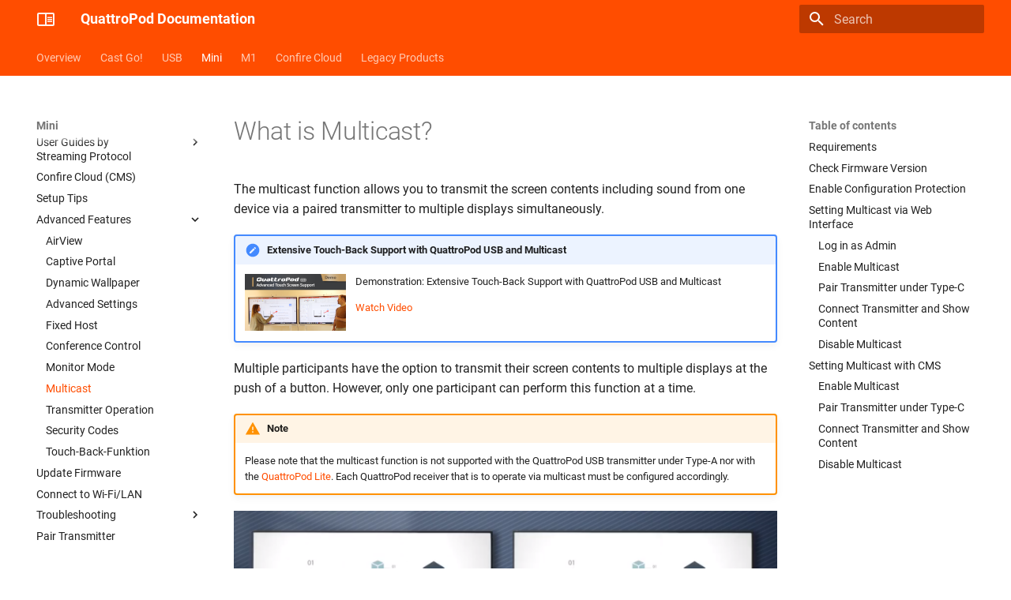

--- FILE ---
content_type: text/html
request_url: https://doc.quattropod.eu/mini/multicast/
body_size: 10031
content:
<!doctype html><html lang=en class=no-js> <head><meta charset=utf-8><meta name=viewport content="width=device-width,initial-scale=1"><meta name=description content="Our documentation for all QuattroPod products.  "><meta name=author content="STÜBER SYSTEMS GmbH"><link href=https://doc.quattropod.eu/mini/multicast/ rel=canonical><link href=../monitor-setup/ rel=prev><link href=../TX-controls/ rel=next><link rel=icon href=../../assets/img/favicon.ico><meta name=generator content="mkdocs-1.6.1, mkdocs-material-9.7.1"><title>Multicast - QuattroPod Documentation</title><link rel=stylesheet href=../../assets/stylesheets/main.484c7ddc.min.css><link rel=stylesheet href=../../assets/stylesheets/palette.ab4e12ef.min.css><link rel=stylesheet href=../../assets/css/custom.css><script>__md_scope=new URL("../..",location),__md_hash=e=>[...e].reduce(((e,_)=>(e<<5)-e+_.charCodeAt(0)),0),__md_get=(e,_=localStorage,t=__md_scope)=>JSON.parse(_.getItem(t.pathname+"."+e)),__md_set=(e,_,t=localStorage,a=__md_scope)=>{try{t.setItem(a.pathname+"."+e,JSON.stringify(_))}catch(e){}}</script></head> <body dir=ltr data-md-color-scheme=default data-md-color-primary=indigo data-md-color-accent=indigo> <input class=md-toggle data-md-toggle=drawer type=checkbox id=__drawer autocomplete=off> <input class=md-toggle data-md-toggle=search type=checkbox id=__search autocomplete=off> <label class=md-overlay for=__drawer></label> <div data-md-component=skip> <a href=#what-is-multicast class=md-skip> Skip to content </a> </div> <div data-md-component=announce> </div> <header class=md-header data-md-component=header> <nav class="md-header__inner md-grid" aria-label=Header> <a href=../.. title="QuattroPod Documentation" class="md-header__button md-logo" aria-label="QuattroPod Documentation" data-md-component=logo> <img src=../../assets/img/logo.svg alt=logo> </a> <label class="md-header__button md-icon" for=__drawer> <svg xmlns=http://www.w3.org/2000/svg viewbox="0 0 24 24"><path d="M3 6h18v2H3zm0 5h18v2H3zm0 5h18v2H3z"/></svg> </label> <div class=md-header__title data-md-component=header-title> <div class=md-header__ellipsis> <div class=md-header__topic> <span class=md-ellipsis> QuattroPod Documentation </span> </div> <div class=md-header__topic data-md-component=header-topic> <span class=md-ellipsis> Multicast </span> </div> </div> </div> <label class="md-header__button md-icon" for=__search> <svg xmlns=http://www.w3.org/2000/svg viewbox="0 0 24 24"><path d="M9.5 3A6.5 6.5 0 0 1 16 9.5c0 1.61-.59 3.09-1.56 4.23l.27.27h.79l5 5-1.5 1.5-5-5v-.79l-.27-.27A6.52 6.52 0 0 1 9.5 16 6.5 6.5 0 0 1 3 9.5 6.5 6.5 0 0 1 9.5 3m0 2C7 5 5 7 5 9.5S7 14 9.5 14 14 12 14 9.5 12 5 9.5 5"/></svg> </label> <div class=md-search data-md-component=search role=dialog> <label class=md-search__overlay for=__search></label> <div class=md-search__inner role=search> <form class=md-search__form name=search> <input type=text class=md-search__input name=query aria-label=Search placeholder=Search autocapitalize=off autocorrect=off autocomplete=off spellcheck=false data-md-component=search-query required> <label class="md-search__icon md-icon" for=__search> <svg xmlns=http://www.w3.org/2000/svg viewbox="0 0 24 24"><path d="M9.5 3A6.5 6.5 0 0 1 16 9.5c0 1.61-.59 3.09-1.56 4.23l.27.27h.79l5 5-1.5 1.5-5-5v-.79l-.27-.27A6.52 6.52 0 0 1 9.5 16 6.5 6.5 0 0 1 3 9.5 6.5 6.5 0 0 1 9.5 3m0 2C7 5 5 7 5 9.5S7 14 9.5 14 14 12 14 9.5 12 5 9.5 5"/></svg> <svg xmlns=http://www.w3.org/2000/svg viewbox="0 0 24 24"><path d="M20 11v2H8l5.5 5.5-1.42 1.42L4.16 12l7.92-7.92L13.5 5.5 8 11z"/></svg> </label> <nav class=md-search__options aria-label=Search> <a href=javascript:void(0) class="md-search__icon md-icon" title=Share aria-label=Share data-clipboard data-clipboard-text data-md-component=search-share tabindex=-1> <svg xmlns=http://www.w3.org/2000/svg viewbox="0 0 24 24"><path d="M18 16.08c-.76 0-1.44.3-1.96.77L8.91 12.7c.05-.23.09-.46.09-.7s-.04-.47-.09-.7l7.05-4.11c.54.5 1.25.81 2.04.81a3 3 0 0 0 3-3 3 3 0 0 0-3-3 3 3 0 0 0-3 3c0 .24.04.47.09.7L8.04 9.81C7.5 9.31 6.79 9 6 9a3 3 0 0 0-3 3 3 3 0 0 0 3 3c.79 0 1.5-.31 2.04-.81l7.12 4.15c-.05.21-.08.43-.08.66 0 1.61 1.31 2.91 2.92 2.91s2.92-1.3 2.92-2.91A2.92 2.92 0 0 0 18 16.08"/></svg> </a> <button type=reset class="md-search__icon md-icon" title=Clear aria-label=Clear tabindex=-1> <svg xmlns=http://www.w3.org/2000/svg viewbox="0 0 24 24"><path d="M19 6.41 17.59 5 12 10.59 6.41 5 5 6.41 10.59 12 5 17.59 6.41 19 12 13.41 17.59 19 19 17.59 13.41 12z"/></svg> </button> </nav> <div class=md-search__suggest data-md-component=search-suggest></div> </form> <div class=md-search__output> <div class=md-search__scrollwrap tabindex=0 data-md-scrollfix> <div class=md-search-result data-md-component=search-result> <div class=md-search-result__meta> Initializing search </div> <ol class=md-search-result__list role=presentation></ol> </div> </div> </div> </div> </div> </nav> </header> <div class=md-container data-md-component=container> <nav class=md-tabs aria-label=Tabs data-md-component=tabs> <div class=md-grid> <ul class=md-tabs__list> <li class=md-tabs__item> <a href=../.. class=md-tabs__link> Overview </a> </li> <li class=md-tabs__item> <a href=../../castgo/intro/ class=md-tabs__link> Cast Go! </a> </li> <li class=md-tabs__item> <a href=../../usb/intro/ class=md-tabs__link> USB </a> </li> <li class="md-tabs__item md-tabs__item--active"> <a href=../intro/ class=md-tabs__link> Mini </a> </li> <li class=md-tabs__item> <a href=../../m1/intro/ class=md-tabs__link> M1 </a> </li> <li class=md-tabs__item> <a href=../../confirecloud/ class=md-tabs__link> Confire Cloud </a> </li> <li class=md-tabs__item> <a href=../../legacymodels/ class=md-tabs__link> Legacy Products </a> </li> </ul> </div> </nav> <main class=md-main data-md-component=main> <div class="md-main__inner md-grid"> <div class="md-sidebar md-sidebar--primary" data-md-component=sidebar data-md-type=navigation> <div class=md-sidebar__scrollwrap> <div class=md-sidebar__inner> <nav class="md-nav md-nav--primary md-nav--lifted" aria-label=Navigation data-md-level=0> <label class=md-nav__title for=__drawer> <a href=../.. title="QuattroPod Documentation" class="md-nav__button md-logo" aria-label="QuattroPod Documentation" data-md-component=logo> <img src=../../assets/img/logo.svg alt=logo> </a> QuattroPod Documentation </label> <ul class=md-nav__list data-md-scrollfix> <li class="md-nav__item md-nav__item--nested"> <input class="md-nav__toggle md-toggle " type=checkbox id=__nav_1> <label class=md-nav__link for=__nav_1 id=__nav_1_label tabindex=0> <span class=md-ellipsis> Overview </span> <span class="md-nav__icon md-icon"></span> </label> <nav class=md-nav data-md-level=1 aria-labelledby=__nav_1_label aria-expanded=false> <label class=md-nav__title for=__nav_1> <span class="md-nav__icon md-icon"></span> Overview </label> <ul class=md-nav__list data-md-scrollfix> <li class=md-nav__item> <a href=../.. class=md-nav__link> <span class=md-ellipsis> Introduction </span> </a> </li> <li class=md-nav__item> <a href=../../whatsnew/ class=md-nav__link> <span class=md-ellipsis> What's New? </span> </a> </li> <li class=md-nav__item> <a href=../../ports/ class=md-nav__link> <span class=md-ellipsis> Ports </span> </a> </li> <li class=md-nav__item> <a href=../../confirecloud/ class=md-nav__link> <span class=md-ellipsis> Confire Cloud (CMS) </span> </a> </li> <li class=md-nav__item> <a href=../../datasecurity/ class=md-nav__link> <span class=md-ellipsis> Data Security </span> </a> </li> <li class=md-nav__item> <a href=../../firmware-upgrade/ class=md-nav__link> <span class=md-ellipsis> Upgrade Firmware </span> </a> </li> </ul> </nav> </li> <li class="md-nav__item md-nav__item--nested"> <input class="md-nav__toggle md-toggle " type=checkbox id=__nav_2> <label class=md-nav__link for=__nav_2 id=__nav_2_label tabindex=0> <span class=md-ellipsis> Cast Go! </span> <span class="md-nav__icon md-icon"></span> </label> <nav class=md-nav data-md-level=1 aria-labelledby=__nav_2_label aria-expanded=false> <label class=md-nav__title for=__nav_2> <span class="md-nav__icon md-icon"></span> Cast Go! </label> <ul class=md-nav__list data-md-scrollfix> <li class=md-nav__item> <a href=../../castgo/intro/ class=md-nav__link> <span class=md-ellipsis> Introduction </span> </a> </li> <li class=md-nav__item> <a href=../../castgo/quickstart/ class=md-nav__link> <span class=md-ellipsis> Quick Start Guide </span> </a> </li> <li class=md-nav__item> <a href=../../castgo/whatsnew/ class=md-nav__link> <span class=md-ellipsis> What's New? </span> </a> </li> <li class="md-nav__item md-nav__item--nested"> <input class="md-nav__toggle md-toggle " type=checkbox id=__nav_2_4> <label class=md-nav__link for=__nav_2_4 id=__nav_2_4_label tabindex=0> <span class=md-ellipsis> User Guides by<br>Operating System </span> <span class="md-nav__icon md-icon"></span> </label> <nav class=md-nav data-md-level=2 aria-labelledby=__nav_2_4_label aria-expanded=false> <label class=md-nav__title for=__nav_2_4> <span class="md-nav__icon md-icon"></span> User Guides by<br>Operating System </label> <ul class=md-nav__list data-md-scrollfix> <li class=md-nav__item> <a href=../../castgo/quickstart/ class=md-nav__link> <span class=md-ellipsis> User Guide: Windows </span> </a> </li> <li class=md-nav__item> <a href=../../castgo/quickstart/ class=md-nav__link> <span class=md-ellipsis> User Guide: Android </span> </a> </li> <li class=md-nav__item> <a href=../../castgo/quickstart/ class=md-nav__link> <span class=md-ellipsis> User Guide: iOS </span> </a> </li> <li class=md-nav__item> <a href=../../castgo/quickstart/ class=md-nav__link> <span class=md-ellipsis> User Guide: macOS </span> </a> </li> <li class=md-nav__item> <a href=../../castgo/linux/ class=md-nav__link> <span class=md-ellipsis> User Guide: Linux </span> </a> </li> </ul> </nav> </li> <li class="md-nav__item md-nav__item--nested"> <input class="md-nav__toggle md-toggle " type=checkbox id=__nav_2_5> <label class=md-nav__link for=__nav_2_5 id=__nav_2_5_label tabindex=0> <span class=md-ellipsis> User Guides by<br>Display </span> <span class="md-nav__icon md-icon"></span> </label> <nav class=md-nav data-md-level=2 aria-labelledby=__nav_2_5_label aria-expanded=false> <label class=md-nav__title for=__nav_2_5> <span class="md-nav__icon md-icon"></span> User Guides by<br>Display </label> <ul class=md-nav__list data-md-scrollfix> <li class=md-nav__item> <a href=../../castgo/setup.projector/ class=md-nav__link> <span class=md-ellipsis> User Guide: Projektor </span> </a> </li> <li class=md-nav__item> <a href=../../castgo/setup.large.display/ class=md-nav__link> <span class=md-ellipsis> User Guide: Large Display </span> </a> </li> </ul> </nav> </li> <li class="md-nav__item md-nav__item--nested"> <input class="md-nav__toggle md-toggle " type=checkbox id=__nav_2_6> <label class=md-nav__link for=__nav_2_6 id=__nav_2_6_label tabindex=0> <span class=md-ellipsis> User Guides by<br>Streaming Protocol </span> <span class="md-nav__icon md-icon"></span> </label> <nav class=md-nav data-md-level=2 aria-labelledby=__nav_2_6_label aria-expanded=false> <label class=md-nav__title for=__nav_2_6> <span class="md-nav__icon md-icon"></span> User Guides by<br>Streaming Protocol </label> <ul class=md-nav__list data-md-scrollfix> <li class=md-nav__item> <a href=../../castgo/airplay/ class=md-nav__link> <span class=md-ellipsis> User Guide: AirPlay </span> </a> </li> <li class=md-nav__item> <a href=../../castgo/googlecast/ class=md-nav__link> <span class=md-ellipsis> User Guide: Google Cast </span> </a> </li> <li class=md-nav__item> <a href=../../castgo/miracast/ class=md-nav__link> <span class=md-ellipsis> User Guide: Miracast </span> </a> </li> </ul> </nav> </li> <li class=md-nav__item> <a href=../../confirecloud/ class=md-nav__link> <span class=md-ellipsis> Confire Cloud (CMS) </span> </a> </li> <li class=md-nav__item> <a href=../../castgo/setup-tipps/ class=md-nav__link> <span class=md-ellipsis> Setup Tips </span> </a> </li> <li class="md-nav__item md-nav__item--nested"> <input class="md-nav__toggle md-toggle " type=checkbox id=__nav_2_9> <label class=md-nav__link for=__nav_2_9 id=__nav_2_9_label tabindex=0> <span class=md-ellipsis> Advanced Features </span> <span class="md-nav__icon md-icon"></span> </label> <nav class=md-nav data-md-level=2 aria-labelledby=__nav_2_9_label aria-expanded=false> <label class=md-nav__title for=__nav_2_9> <span class="md-nav__icon md-icon"></span> Advanced Features </label> <ul class=md-nav__list data-md-scrollfix> <li class=md-nav__item> <a href=../../castgo/captiveportal/ class=md-nav__link> <span class=md-ellipsis> Captive Portal </span> </a> </li> <li class=md-nav__item> <a href=../../castgo/dynamicwallpaper/ class=md-nav__link> <span class=md-ellipsis> Dynamic Wallpaper </span> </a> </li> <li class=md-nav__item> <a href=../../castgo/adv.settings/ class=md-nav__link> <span class=md-ellipsis> Advanced Settings </span> </a> </li> <li class=md-nav__item> <a href=../../castgo/conference-control/ class=md-nav__link> <span class=md-ellipsis> Conference Control </span> </a> </li> <li class=md-nav__item> <a href=../../castgo/monitor-setup/ class=md-nav__link> <span class=md-ellipsis> Monitor Mode </span> </a> </li> <li class=md-nav__item> <a href=../../castgo/securitycodes/ class=md-nav__link> <span class=md-ellipsis> Security Codes </span> </a> </li> </ul> </nav> </li> <li class=md-nav__item> <a href=../../castgo/firmware-upgrade/ class=md-nav__link> <span class=md-ellipsis> Update Firmware </span> </a> </li> <li class=md-nav__item> <a href=../../castgo/connect.wifi/ class=md-nav__link> <span class=md-ellipsis> Connect to Wi-Fi </span> </a> </li> <li class="md-nav__item md-nav__item--nested"> <input class="md-nav__toggle md-toggle " type=checkbox id=__nav_2_12> <label class=md-nav__link for=__nav_2_12 id=__nav_2_12_label tabindex=0> <span class=md-ellipsis> Troubleshooting </span> <span class="md-nav__icon md-icon"></span> </label> <nav class=md-nav data-md-level=2 aria-labelledby=__nav_2_12_label aria-expanded=false> <label class=md-nav__title for=__nav_2_12> <span class="md-nav__icon md-icon"></span> Troubleshooting </label> <ul class=md-nav__list data-md-scrollfix> <li class=md-nav__item> <a href=../../castgo/dxdiag/ class=md-nav__link> <span class=md-ellipsis> Create DxDiag Report </span> </a> </li> <li class=md-nav__item> <a href=../../castgo/reset/ class=md-nav__link> <span class=md-ellipsis> Reset Settings </span> </a> </li> <li class=md-nav__item> <a href=../../castgo/firmware-reinstall/ class=md-nav__link> <span class=md-ellipsis> Reinstall Firmware </span> </a> </li> <li class=md-nav__item> <a href=../../castgo/performancetest/ class=md-nav__link> <span class=md-ellipsis> Run Performance Test </span> </a> </li> <li class=md-nav__item> <a href=../../castgo/logfile/ class=md-nav__link> <span class=md-ellipsis> Download Log File </span> </a> </li> <li class=md-nav__item> <a href=../../castgo/hotspot/ class=md-nav__link> <span class=md-ellipsis> Connect via Hotspot </span> </a> </li> <li class=md-nav__item> <a href=../../castgo/project2PC/ class=md-nav__link> <span class=md-ellipsis> Project to this PC </span> </a> </li> <li class=md-nav__item> <a href=../../castgo/about/ class=md-nav__link> <span class=md-ellipsis> About Device </span> </a> </li> <li class=md-nav__item> <a href=../../castgo/usbdevicetree.viewer/ class=md-nav__link> <span class=md-ellipsis> USB Device Tree Viewer </span> </a> </li> <li class=md-nav__item> <a href=../../castgo/wifi.environment/ class=md-nav__link> <span class=md-ellipsis> Scan WiFi Environment </span> </a> </li> </ul> </nav> </li> <li class=md-nav__item> <a href=../../castgo/pairing/ class=md-nav__link> <span class=md-ellipsis> Pair Transmitter </span> </a> </li> </ul> </nav> </li> <li class="md-nav__item md-nav__item--nested"> <input class="md-nav__toggle md-toggle " type=checkbox id=__nav_3> <label class=md-nav__link for=__nav_3 id=__nav_3_label tabindex=0> <span class=md-ellipsis> USB </span> <span class="md-nav__icon md-icon"></span> </label> <nav class=md-nav data-md-level=1 aria-labelledby=__nav_3_label aria-expanded=false> <label class=md-nav__title for=__nav_3> <span class="md-nav__icon md-icon"></span> USB </label> <ul class=md-nav__list data-md-scrollfix> <li class=md-nav__item> <a href=../../usb/intro/ class=md-nav__link> <span class=md-ellipsis> Introduction </span> </a> </li> <li class=md-nav__item> <a href=../../usb/quickstart/ class=md-nav__link> <span class=md-ellipsis> Quick Start Guide </span> </a> </li> <li class=md-nav__item> <a href=../../usb/whatsnew/ class=md-nav__link> <span class=md-ellipsis> What's New? </span> </a> </li> <li class="md-nav__item md-nav__item--nested"> <input class="md-nav__toggle md-toggle " type=checkbox id=__nav_3_4> <label class=md-nav__link for=__nav_3_4 id=__nav_3_4_label tabindex=0> <span class=md-ellipsis> User Guides by<br>Operating System </span> <span class="md-nav__icon md-icon"></span> </label> <nav class=md-nav data-md-level=2 aria-labelledby=__nav_3_4_label aria-expanded=false> <label class=md-nav__title for=__nav_3_4> <span class="md-nav__icon md-icon"></span> User Guides by<br>Operating System </label> <ul class=md-nav__list data-md-scrollfix> <li class=md-nav__item> <a href=../../usb/quickstart/ class=md-nav__link> <span class=md-ellipsis> User Guide: Windows </span> </a> </li> <li class=md-nav__item> <a href=../../usb/quickstart/ class=md-nav__link> <span class=md-ellipsis> User Guide: Android </span> </a> </li> <li class=md-nav__item> <a href=../../usb/quickstart/ class=md-nav__link> <span class=md-ellipsis> User Guide: iOS </span> </a> </li> <li class=md-nav__item> <a href=../../usb/quickstart/ class=md-nav__link> <span class=md-ellipsis> User Guide: macOS </span> </a> </li> <li class=md-nav__item> <a href=../../usb/linux/ class=md-nav__link> <span class=md-ellipsis> User Guide: Linux </span> </a> </li> </ul> </nav> </li> <li class="md-nav__item md-nav__item--nested"> <input class="md-nav__toggle md-toggle " type=checkbox id=__nav_3_5> <label class=md-nav__link for=__nav_3_5 id=__nav_3_5_label tabindex=0> <span class=md-ellipsis> User Guides by Display </span> <span class="md-nav__icon md-icon"></span> </label> <nav class=md-nav data-md-level=2 aria-labelledby=__nav_3_5_label aria-expanded=false> <label class=md-nav__title for=__nav_3_5> <span class="md-nav__icon md-icon"></span> User Guides by Display </label> <ul class=md-nav__list data-md-scrollfix> <li class=md-nav__item> <a href=../../usb/setup.projector/ class=md-nav__link> <span class=md-ellipsis> User Guide: Projektor </span> </a> </li> <li class=md-nav__item> <a href=../../usb/setup.large.display/ class=md-nav__link> <span class=md-ellipsis> User Guide: Large Display </span> </a> </li> </ul> </nav> </li> <li class="md-nav__item md-nav__item--nested"> <input class="md-nav__toggle md-toggle " type=checkbox id=__nav_3_6> <label class=md-nav__link for=__nav_3_6 id=__nav_3_6_label tabindex=0> <span class=md-ellipsis> User Guides by<br>Streaming Protocol </span> <span class="md-nav__icon md-icon"></span> </label> <nav class=md-nav data-md-level=2 aria-labelledby=__nav_3_6_label aria-expanded=false> <label class=md-nav__title for=__nav_3_6> <span class="md-nav__icon md-icon"></span> User Guides by<br>Streaming Protocol </label> <ul class=md-nav__list data-md-scrollfix> <li class=md-nav__item> <a href=../../usb/airplay/ class=md-nav__link> <span class=md-ellipsis> User Guide: AirPlay </span> </a> </li> <li class=md-nav__item> <a href=../../usb/googlecast/ class=md-nav__link> <span class=md-ellipsis> User Guide: Google Cast </span> </a> </li> <li class=md-nav__item> <a href=../../usb/miracast/ class=md-nav__link> <span class=md-ellipsis> User Guide: Miracast </span> </a> </li> </ul> </nav> </li> <li class=md-nav__item> <a href=../../confirecloud/ class=md-nav__link> <span class=md-ellipsis> Confire Cloud (CMS) </span> </a> </li> <li class=md-nav__item> <a href=../../usb/setup-tipps/ class=md-nav__link> <span class=md-ellipsis> Setup Tips </span> </a> </li> <li class="md-nav__item md-nav__item--nested"> <input class="md-nav__toggle md-toggle " type=checkbox id=__nav_3_9> <label class=md-nav__link for=__nav_3_9 id=__nav_3_9_label tabindex=0> <span class=md-ellipsis> Advanced Features </span> <span class="md-nav__icon md-icon"></span> </label> <nav class=md-nav data-md-level=2 aria-labelledby=__nav_3_9_label aria-expanded=false> <label class=md-nav__title for=__nav_3_9> <span class="md-nav__icon md-icon"></span> Advanced Features </label> <ul class=md-nav__list data-md-scrollfix> <li class=md-nav__item> <a href=../../usb/airview/ class=md-nav__link> <span class=md-ellipsis> AirView </span> </a> </li> <li class=md-nav__item> <a href=../../usb/captiveportal/ class=md-nav__link> <span class=md-ellipsis> Captive Portal </span> </a> </li> <li class=md-nav__item> <a href=../../usb/dynamicwallpaper/ class=md-nav__link> <span class=md-ellipsis> Dynamic Wallpaper </span> </a> </li> <li class=md-nav__item> <a href=../../usb/adv.settings/ class=md-nav__link> <span class=md-ellipsis> Advanced Settings </span> </a> </li> <li class=md-nav__item> <a href=../../usb/fixedhost/ class=md-nav__link> <span class=md-ellipsis> Fixed Host </span> </a> </li> <li class=md-nav__item> <a href=../../usb/conference-control/ class=md-nav__link> <span class=md-ellipsis> Conference Control </span> </a> </li> <li class=md-nav__item> <a href=../../usb/monitor-setup/ class=md-nav__link> <span class=md-ellipsis> Monitor Mode </span> </a> </li> <li class=md-nav__item> <a href=../../usb/multicast/ class=md-nav__link> <span class=md-ellipsis> Multicast </span> </a> </li> <li class=md-nav__item> <a href=../../usb/TX-controls/ class=md-nav__link> <span class=md-ellipsis> Transmitter Operation </span> </a> </li> <li class=md-nav__item> <a href=../../usb/securitycodes/ class=md-nav__link> <span class=md-ellipsis> Security Codes </span> </a> </li> <li class=md-nav__item> <a href=../../usb/disable.softap/ class=md-nav__link> <span class=md-ellipsis> Deactivate SoftAP </span> </a> </li> <li class=md-nav__item> <a href=../../usb/touchback/ class=md-nav__link> <span class=md-ellipsis> Touch-Back-Funktion </span> </a> </li> </ul> </nav> </li> <li class=md-nav__item> <a href=../../usb/firmware-upgrade/ class=md-nav__link> <span class=md-ellipsis> Update Firmware </span> </a> </li> <li class=md-nav__item> <a href=../../usb/connect.wifi.lan/ class=md-nav__link> <span class=md-ellipsis> Connect to Wi-Fi/LAN </span> </a> </li> <li class="md-nav__item md-nav__item--nested"> <input class="md-nav__toggle md-toggle " type=checkbox id=__nav_3_12> <label class=md-nav__link for=__nav_3_12 id=__nav_3_12_label tabindex=0> <span class=md-ellipsis> Troubleshooting </span> <span class="md-nav__icon md-icon"></span> </label> <nav class=md-nav data-md-level=2 aria-labelledby=__nav_3_12_label aria-expanded=false> <label class=md-nav__title for=__nav_3_12> <span class="md-nav__icon md-icon"></span> Troubleshooting </label> <ul class=md-nav__list data-md-scrollfix> <li class=md-nav__item> <a href=../../usb/dxdiag/ class=md-nav__link> <span class=md-ellipsis> Create DxDiag Report </span> </a> </li> <li class=md-nav__item> <a href=../../usb/reset/ class=md-nav__link> <span class=md-ellipsis> Reset Settings </span> </a> </li> <li class=md-nav__item> <a href=../../usb/firmware-reinstall/ class=md-nav__link> <span class=md-ellipsis> Reinstall Firmware </span> </a> </li> <li class=md-nav__item> <a href=../../usb/performancetest/ class=md-nav__link> <span class=md-ellipsis> Run Performance Test </span> </a> </li> <li class=md-nav__item> <a href=../../usb/logfile/ class=md-nav__link> <span class=md-ellipsis> Download Log File </span> </a> </li> <li class=md-nav__item> <a href=../../usb/hotspot/ class=md-nav__link> <span class=md-ellipsis> Connect via Hotspot </span> </a> </li> <li class=md-nav__item> <a href=../../usb/project2PC/ class=md-nav__link> <span class=md-ellipsis> Project to this PC </span> </a> </li> <li class=md-nav__item> <a href=../../usb/about/ class=md-nav__link> <span class=md-ellipsis> About Device </span> </a> </li> <li class=md-nav__item> <a href=../../usb/usbdevicetree.viewer/ class=md-nav__link> <span class=md-ellipsis> USB Device Tree Viewer </span> </a> </li> <li class=md-nav__item> <a href=../../usb/wifi.environment/ class=md-nav__link> <span class=md-ellipsis> Scan WiFi Environment </span> </a> </li> </ul> </nav> </li> <li class=md-nav__item> <a href=../../usb/pairing/ class=md-nav__link> <span class=md-ellipsis> Pair Transmitter </span> </a> </li> </ul> </nav> </li> <li class="md-nav__item md-nav__item--active md-nav__item--section md-nav__item--nested"> <input class="md-nav__toggle md-toggle " type=checkbox id=__nav_4 checked> <label class=md-nav__link for=__nav_4 id=__nav_4_label tabindex> <span class=md-ellipsis> Mini </span> <span class="md-nav__icon md-icon"></span> </label> <nav class=md-nav data-md-level=1 aria-labelledby=__nav_4_label aria-expanded=true> <label class=md-nav__title for=__nav_4> <span class="md-nav__icon md-icon"></span> Mini </label> <ul class=md-nav__list data-md-scrollfix> <li class=md-nav__item> <a href=../intro/ class=md-nav__link> <span class=md-ellipsis> Introduction </span> </a> </li> <li class=md-nav__item> <a href=../quickstart/ class=md-nav__link> <span class=md-ellipsis> Quick Start Guide </span> </a> </li> <li class=md-nav__item> <a href=../whatsnew/ class=md-nav__link> <span class=md-ellipsis> What's New? </span> </a> </li> <li class="md-nav__item md-nav__item--nested"> <input class="md-nav__toggle md-toggle " type=checkbox id=__nav_4_4> <label class=md-nav__link for=__nav_4_4 id=__nav_4_4_label tabindex=0> <span class=md-ellipsis> User Guides by<br>Operating System </span> <span class="md-nav__icon md-icon"></span> </label> <nav class=md-nav data-md-level=2 aria-labelledby=__nav_4_4_label aria-expanded=false> <label class=md-nav__title for=__nav_4_4> <span class="md-nav__icon md-icon"></span> User Guides by<br>Operating System </label> <ul class=md-nav__list data-md-scrollfix> <li class=md-nav__item> <a href=../quickstart/#transmitter class=md-nav__link> <span class=md-ellipsis> User Guide: Windows </span> </a> </li> <li class=md-nav__item> <a href=../quickstart/#android_tx class=md-nav__link> <span class=md-ellipsis> User Guide: Android </span> </a> </li> <li class=md-nav__item> <a href=../quickstart/#ios_tx class=md-nav__link> <span class=md-ellipsis> User Guide: iOS </span> </a> </li> <li class=md-nav__item> <a href=../quickstart/#transmitter class=md-nav__link> <span class=md-ellipsis> User Guide: macOS </span> </a> </li> <li class=md-nav__item> <a href=../linux/ class=md-nav__link> <span class=md-ellipsis> User Guide: Linux </span> </a> </li> </ul> </nav> </li> <li class="md-nav__item md-nav__item--nested"> <input class="md-nav__toggle md-toggle " type=checkbox id=__nav_4_5> <label class=md-nav__link for=__nav_4_5 id=__nav_4_5_label tabindex=0> <span class=md-ellipsis> User Guides by Display </span> <span class="md-nav__icon md-icon"></span> </label> <nav class=md-nav data-md-level=2 aria-labelledby=__nav_4_5_label aria-expanded=false> <label class=md-nav__title for=__nav_4_5> <span class="md-nav__icon md-icon"></span> User Guides by Display </label> <ul class=md-nav__list data-md-scrollfix> <li class=md-nav__item> <a href=../setup.projector/ class=md-nav__link> <span class=md-ellipsis> User Guide: Projektor </span> </a> </li> <li class=md-nav__item> <a href=../setup.large.display/ class=md-nav__link> <span class=md-ellipsis> User Guide: Large Display </span> </a> </li> </ul> </nav> </li> <li class="md-nav__item md-nav__item--nested"> <input class="md-nav__toggle md-toggle " type=checkbox id=__nav_4_6> <label class=md-nav__link for=__nav_4_6 id=__nav_4_6_label tabindex=0> <span class=md-ellipsis> User Guides by<br>Streaming Protocol </span> <span class="md-nav__icon md-icon"></span> </label> <nav class=md-nav data-md-level=2 aria-labelledby=__nav_4_6_label aria-expanded=false> <label class=md-nav__title for=__nav_4_6> <span class="md-nav__icon md-icon"></span> User Guides by<br>Streaming Protocol </label> <ul class=md-nav__list data-md-scrollfix> <li class=md-nav__item> <a href=../airplay/ class=md-nav__link> <span class=md-ellipsis> User Guide: AirPlay </span> </a> </li> <li class=md-nav__item> <a href=../googlecast/ class=md-nav__link> <span class=md-ellipsis> User Guide: Google Cast </span> </a> </li> <li class=md-nav__item> <a href=../miracast/ class=md-nav__link> <span class=md-ellipsis> User Guide: Miracast </span> </a> </li> </ul> </nav> </li> <li class=md-nav__item> <a href=../../confirecloud/ class=md-nav__link> <span class=md-ellipsis> Confire Cloud (CMS) </span> </a> </li> <li class=md-nav__item> <a href=../setup-tipps/ class=md-nav__link> <span class=md-ellipsis> Setup Tips </span> </a> </li> <li class="md-nav__item md-nav__item--active md-nav__item--nested"> <input class="md-nav__toggle md-toggle " type=checkbox id=__nav_4_9 checked> <label class=md-nav__link for=__nav_4_9 id=__nav_4_9_label tabindex=0> <span class=md-ellipsis> Advanced Features </span> <span class="md-nav__icon md-icon"></span> </label> <nav class=md-nav data-md-level=2 aria-labelledby=__nav_4_9_label aria-expanded=true> <label class=md-nav__title for=__nav_4_9> <span class="md-nav__icon md-icon"></span> Advanced Features </label> <ul class=md-nav__list data-md-scrollfix> <li class=md-nav__item> <a href=../airview/ class=md-nav__link> <span class=md-ellipsis> AirView </span> </a> </li> <li class=md-nav__item> <a href=../captiveportal/ class=md-nav__link> <span class=md-ellipsis> Captive Portal </span> </a> </li> <li class=md-nav__item> <a href=../dynamicwallpaper/ class=md-nav__link> <span class=md-ellipsis> Dynamic Wallpaper </span> </a> </li> <li class=md-nav__item> <a href=../adv.settings/ class=md-nav__link> <span class=md-ellipsis> Advanced Settings </span> </a> </li> <li class=md-nav__item> <a href=../fixedhost/ class=md-nav__link> <span class=md-ellipsis> Fixed Host </span> </a> </li> <li class=md-nav__item> <a href=../conference-control/ class=md-nav__link> <span class=md-ellipsis> Conference Control </span> </a> </li> <li class=md-nav__item> <a href=../monitor-setup/ class=md-nav__link> <span class=md-ellipsis> Monitor Mode </span> </a> </li> <li class="md-nav__item md-nav__item--active"> <input class="md-nav__toggle md-toggle" type=checkbox id=__toc> <label class="md-nav__link md-nav__link--active" for=__toc> <span class=md-ellipsis> Multicast </span> <span class="md-nav__icon md-icon"></span> </label> <a href=./ class="md-nav__link md-nav__link--active"> <span class=md-ellipsis> Multicast </span> </a> <nav class="md-nav md-nav--secondary" aria-label="Table of contents"> <label class=md-nav__title for=__toc> <span class="md-nav__icon md-icon"></span> Table of contents </label> <ul class=md-nav__list data-md-component=toc data-md-scrollfix> <li class=md-nav__item> <a href=#requirements class=md-nav__link> <span class=md-ellipsis> Requirements </span> </a> </li> <li class=md-nav__item> <a href=#check-firmware-version class=md-nav__link> <span class=md-ellipsis> Check Firmware Version </span> </a> </li> <li class=md-nav__item> <a href=#config.restore class=md-nav__link> <span class=md-ellipsis> Enable Configuration Protection </span> </a> </li> <li class=md-nav__item> <a href=#setting-multicast-via-web-interface class=md-nav__link> <span class=md-ellipsis> Setting Multicast via Web Interface </span> </a> <nav class=md-nav aria-label="Setting Multicast via Web Interface"> <ul class=md-nav__list> <li class=md-nav__item> <a href=#log-in-as-admin class=md-nav__link> <span class=md-ellipsis> Log in as Admin </span> </a> </li> <li class=md-nav__item> <a href=#enable-multicast class=md-nav__link> <span class=md-ellipsis> Enable Multicast </span> </a> </li> <li class=md-nav__item> <a href=#pair-transmitter-under-type-c class=md-nav__link> <span class=md-ellipsis> Pair Transmitter under Type-C </span> </a> </li> <li class=md-nav__item> <a href=#connect-transmitter-and-show-content class=md-nav__link> <span class=md-ellipsis> Connect Transmitter and Show Content </span> </a> </li> <li class=md-nav__item> <a href=#disable-multicast class=md-nav__link> <span class=md-ellipsis> Disable Multicast </span> </a> </li> </ul> </nav> </li> <li class=md-nav__item> <a href=#setting-multicast-with-cms class=md-nav__link> <span class=md-ellipsis> Setting Multicast with CMS </span> </a> <nav class=md-nav aria-label="Setting Multicast with CMS"> <ul class=md-nav__list> <li class=md-nav__item> <a href=#enable-multicast_1 class=md-nav__link> <span class=md-ellipsis> Enable Multicast </span> </a> </li> <li class=md-nav__item> <a href=#u01-cms-pairing class=md-nav__link> <span class=md-ellipsis> Pair Transmitter under Type-C </span> </a> </li> <li class=md-nav__item> <a href=#connect-transmitter-and-show-content_1 class=md-nav__link> <span class=md-ellipsis> Connect Transmitter and Show Content </span> </a> </li> <li class=md-nav__item> <a href=#disable-multicast_1 class=md-nav__link> <span class=md-ellipsis> Disable Multicast </span> </a> </li> </ul> </nav> </li> </ul> </nav> </li> <li class=md-nav__item> <a href=../TX-controls/ class=md-nav__link> <span class=md-ellipsis> Transmitter Operation </span> </a> </li> <li class=md-nav__item> <a href=../securitycodes/ class=md-nav__link> <span class=md-ellipsis> Security Codes </span> </a> </li> <li class=md-nav__item> <a href=../touchback/ class=md-nav__link> <span class=md-ellipsis> Touch-Back-Funktion </span> </a> </li> </ul> </nav> </li> <li class=md-nav__item> <a href=../firmware-upgrade/ class=md-nav__link> <span class=md-ellipsis> Update Firmware </span> </a> </li> <li class=md-nav__item> <a href=../connect.wifi.lan/ class=md-nav__link> <span class=md-ellipsis> Connect to Wi-Fi/LAN </span> </a> </li> <li class="md-nav__item md-nav__item--nested"> <input class="md-nav__toggle md-toggle " type=checkbox id=__nav_4_12> <label class=md-nav__link for=__nav_4_12 id=__nav_4_12_label tabindex=0> <span class=md-ellipsis> Troubleshooting </span> <span class="md-nav__icon md-icon"></span> </label> <nav class=md-nav data-md-level=2 aria-labelledby=__nav_4_12_label aria-expanded=false> <label class=md-nav__title for=__nav_4_12> <span class="md-nav__icon md-icon"></span> Troubleshooting </label> <ul class=md-nav__list data-md-scrollfix> <li class=md-nav__item> <a href=../dxdiag/ class=md-nav__link> <span class=md-ellipsis> Create DxDiag Report </span> </a> </li> <li class=md-nav__item> <a href=../reset/ class=md-nav__link> <span class=md-ellipsis> Reset Settings </span> </a> </li> <li class=md-nav__item> <a href=../firmware-reinstall/ class=md-nav__link> <span class=md-ellipsis> Reinstall Firmware </span> </a> </li> <li class=md-nav__item> <a href=../performancetest/ class=md-nav__link> <span class=md-ellipsis> Run Performance Test </span> </a> </li> <li class=md-nav__item> <a href=../logfile/ class=md-nav__link> <span class=md-ellipsis> Download Log File </span> </a> </li> <li class=md-nav__item> <a href=../hotspot/ class=md-nav__link> <span class=md-ellipsis> Connect via Hotspot </span> </a> </li> <li class=md-nav__item> <a href=../project2PC/ class=md-nav__link> <span class=md-ellipsis> Project to this PC </span> </a> </li> <li class=md-nav__item> <a href=../about/ class=md-nav__link> <span class=md-ellipsis> About Device </span> </a> </li> <li class=md-nav__item> <a href=../usbdevicetree.viewer/ class=md-nav__link> <span class=md-ellipsis> USB Device Tree Viewer </span> </a> </li> <li class=md-nav__item> <a href=../wifi.environment/ class=md-nav__link> <span class=md-ellipsis> Scan WiFi Environment </span> </a> </li> </ul> </nav> </li> <li class=md-nav__item> <a href=../pairing/ class=md-nav__link> <span class=md-ellipsis> Pair Transmitter </span> </a> </li> </ul> </nav> </li> <li class="md-nav__item md-nav__item--nested"> <input class="md-nav__toggle md-toggle " type=checkbox id=__nav_5> <label class=md-nav__link for=__nav_5 id=__nav_5_label tabindex=0> <span class=md-ellipsis> M1 </span> <span class="md-nav__icon md-icon"></span> </label> <nav class=md-nav data-md-level=1 aria-labelledby=__nav_5_label aria-expanded=false> <label class=md-nav__title for=__nav_5> <span class="md-nav__icon md-icon"></span> M1 </label> <ul class=md-nav__list data-md-scrollfix> <li class=md-nav__item> <a href=../../m1/intro/ class=md-nav__link> <span class=md-ellipsis> Introduction </span> </a> </li> <li class=md-nav__item> <a href=../../m1/quickstart/ class=md-nav__link> <span class=md-ellipsis> Quick Start Guide </span> </a> </li> <li class=md-nav__item> <a href=../../m1/whatsnew/ class=md-nav__link> <span class=md-ellipsis> What's New? </span> </a> </li> <li class="md-nav__item md-nav__item--nested"> <input class="md-nav__toggle md-toggle " type=checkbox id=__nav_5_4> <label class=md-nav__link for=__nav_5_4 id=__nav_5_4_label tabindex=0> <span class=md-ellipsis> User Guides by<br>Operating System </span> <span class="md-nav__icon md-icon"></span> </label> <nav class=md-nav data-md-level=2 aria-labelledby=__nav_5_4_label aria-expanded=false> <label class=md-nav__title for=__nav_5_4> <span class="md-nav__icon md-icon"></span> User Guides by<br>Operating System </label> <ul class=md-nav__list data-md-scrollfix> <li class=md-nav__item> <a href=../../m1/quickstart/#transmitter class=md-nav__link> <span class=md-ellipsis> User Guide: Windows </span> </a> </li> <li class=md-nav__item> <a href=../../m1/quickstart/#android class=md-nav__link> <span class=md-ellipsis> User Guide: Android </span> </a> </li> <li class=md-nav__item> <a href=../../m1/quickstart/#ios class=md-nav__link> <span class=md-ellipsis> User Guide: iOS </span> </a> </li> <li class=md-nav__item> <a href=../../m1/quickstart/#transmitter class=md-nav__link> <span class=md-ellipsis> User Guide: macOS </span> </a> </li> <li class=md-nav__item> <a href=../../m1/linux/ class=md-nav__link> <span class=md-ellipsis> User Guide: Linux </span> </a> </li> </ul> </nav> </li> <li class="md-nav__item md-nav__item--nested"> <input class="md-nav__toggle md-toggle " type=checkbox id=__nav_5_5> <label class=md-nav__link for=__nav_5_5 id=__nav_5_5_label tabindex=0> <span class=md-ellipsis> User Guides by<br>Streaming Protocol </span> <span class="md-nav__icon md-icon"></span> </label> <nav class=md-nav data-md-level=2 aria-labelledby=__nav_5_5_label aria-expanded=false> <label class=md-nav__title for=__nav_5_5> <span class="md-nav__icon md-icon"></span> User Guides by<br>Streaming Protocol </label> <ul class=md-nav__list data-md-scrollfix> <li class=md-nav__item> <a href=../../m1/airplay/ class=md-nav__link> <span class=md-ellipsis> User Guide: AirPlay </span> </a> </li> <li class=md-nav__item> <a href=../../m1/googlecast/ class=md-nav__link> <span class=md-ellipsis> User Guide: Google Cast </span> </a> </li> <li class=md-nav__item> <a href=../../m1/miracast/ class=md-nav__link> <span class=md-ellipsis> User Guide: Miracast </span> </a> </li> </ul> </nav> </li> <li class=md-nav__item> <a href=../../confirecloud/ class=md-nav__link> <span class=md-ellipsis> Confire Cloud (CMS) </span> </a> </li> <li class="md-nav__item md-nav__item--nested"> <input class="md-nav__toggle md-toggle " type=checkbox id=__nav_5_7> <label class=md-nav__link for=__nav_5_7 id=__nav_5_7_label tabindex=0> <span class=md-ellipsis> Advanced Features </span> <span class="md-nav__icon md-icon"></span> </label> <nav class=md-nav data-md-level=2 aria-labelledby=__nav_5_7_label aria-expanded=false> <label class=md-nav__title for=__nav_5_7> <span class="md-nav__icon md-icon"></span> Advanced Features </label> <ul class=md-nav__list data-md-scrollfix> <li class=md-nav__item> <a href=../../m1/airview/ class=md-nav__link> <span class=md-ellipsis> AirView </span> </a> </li> <li class=md-nav__item> <a href=../../m1/captiveportal/ class=md-nav__link> <span class=md-ellipsis> Captive Portal </span> </a> </li> <li class=md-nav__item> <a href=../../m1/dynamicwallpaper/ class=md-nav__link> <span class=md-ellipsis> Dynamic Wallpaper </span> </a> </li> <li class=md-nav__item> <a href=../../m1/adv.settings/ class=md-nav__link> <span class=md-ellipsis> Advanced Settings </span> </a> </li> <li class=md-nav__item> <a href=../../m1/fixedhost/ class=md-nav__link> <span class=md-ellipsis> Fixed Host </span> </a> </li> <li class=md-nav__item> <a href=../../m1/conference-control/ class=md-nav__link> <span class=md-ellipsis> Conference Control </span> </a> </li> <li class=md-nav__item> <a href=../../m1/monitor-setup/ class=md-nav__link> <span class=md-ellipsis> Monitor Mode </span> </a> </li> <li class=md-nav__item> <a href=../../m1/multicast/ class=md-nav__link> <span class=md-ellipsis> Multicast </span> </a> </li> <li class=md-nav__item> <a href=../../m1/TX-controls/ class=md-nav__link> <span class=md-ellipsis> Transmitter Operation </span> </a> </li> <li class=md-nav__item> <a href=../../m1/securitycodes/ class=md-nav__link> <span class=md-ellipsis> Security Codes </span> </a> </li> <li class=md-nav__item> <a href=../../m1/touchback/ class=md-nav__link> <span class=md-ellipsis> Touch-Back-Funktion </span> </a> </li> </ul> </nav> </li> <li class=md-nav__item> <a href=../../m1/firmware-upgrade/ class=md-nav__link> <span class=md-ellipsis> Update Firmware </span> </a> </li> <li class=md-nav__item> <a href=../../m1/connect.wifi.lan/ class=md-nav__link> <span class=md-ellipsis> Connect to Wi-Fi/LAN </span> </a> </li> <li class="md-nav__item md-nav__item--nested"> <input class="md-nav__toggle md-toggle " type=checkbox id=__nav_5_10> <label class=md-nav__link for=__nav_5_10 id=__nav_5_10_label tabindex=0> <span class=md-ellipsis> Troubleshooting </span> <span class="md-nav__icon md-icon"></span> </label> <nav class=md-nav data-md-level=2 aria-labelledby=__nav_5_10_label aria-expanded=false> <label class=md-nav__title for=__nav_5_10> <span class="md-nav__icon md-icon"></span> Troubleshooting </label> <ul class=md-nav__list data-md-scrollfix> <li class=md-nav__item> <a href=../../m1/dxdiag/ class=md-nav__link> <span class=md-ellipsis> Create DxDiag Report </span> </a> </li> <li class=md-nav__item> <a href=../../m1/reset/ class=md-nav__link> <span class=md-ellipsis> Reset Settings </span> </a> </li> <li class=md-nav__item> <a href=../../m1/firmware-reinstall/ class=md-nav__link> <span class=md-ellipsis> Reinstall Firmware </span> </a> </li> <li class=md-nav__item> <a href=../../m1/performancetest/ class=md-nav__link> <span class=md-ellipsis> Run Performance Test </span> </a> </li> <li class=md-nav__item> <a href=../../m1/logfile/ class=md-nav__link> <span class=md-ellipsis> Download Log File </span> </a> </li> <li class=md-nav__item> <a href=../../m1/hotspot/ class=md-nav__link> <span class=md-ellipsis> Connect via Hotspot </span> </a> </li> <li class=md-nav__item> <a href=../../m1/about/ class=md-nav__link> <span class=md-ellipsis> About Device </span> </a> </li> <li class=md-nav__item> <a href=../../m1/usbdevicetree.viewer/ class=md-nav__link> <span class=md-ellipsis> USB Device Tree Viewer </span> </a> </li> <li class=md-nav__item> <a href=../../m1/wifi.environment/ class=md-nav__link> <span class=md-ellipsis> Scan WiFi Environment </span> </a> </li> </ul> </nav> </li> <li class=md-nav__item> <a href=../../m1/pairing/ class=md-nav__link> <span class=md-ellipsis> Pair Transmitter </span> </a> </li> </ul> </nav> </li> <li class="md-nav__item md-nav__item--nested"> <input class="md-nav__toggle md-toggle " type=checkbox id=__nav_6> <label class=md-nav__link for=__nav_6 id=__nav_6_label tabindex=0> <span class=md-ellipsis> Confire Cloud </span> <span class="md-nav__icon md-icon"></span> </label> <nav class=md-nav data-md-level=1 aria-labelledby=__nav_6_label aria-expanded=false> <label class=md-nav__title for=__nav_6> <span class="md-nav__icon md-icon"></span> Confire Cloud </label> <ul class=md-nav__list data-md-scrollfix> <li class=md-nav__item> <a href=../../confirecloud/ class=md-nav__link> <span class=md-ellipsis> Confire Cloud (CMS) </span> </a> </li> </ul> </nav> </li> <li class="md-nav__item md-nav__item--nested"> <input class="md-nav__toggle md-toggle " type=checkbox id=__nav_7> <label class=md-nav__link for=__nav_7 id=__nav_7_label tabindex=0> <span class=md-ellipsis> Legacy Products </span> <span class="md-nav__icon md-icon"></span> </label> <nav class=md-nav data-md-level=1 aria-labelledby=__nav_7_label aria-expanded=false> <label class=md-nav__title for=__nav_7> <span class="md-nav__icon md-icon"></span> Legacy Products </label> <ul class=md-nav__list data-md-scrollfix> <li class=md-nav__item> <a href=../../legacymodels/ class=md-nav__link> <span class=md-ellipsis> Introduction </span> </a> </li> <li class="md-nav__item md-nav__item--nested"> <input class="md-nav__toggle md-toggle " type=checkbox id=__nav_7_2> <label class=md-nav__link for=__nav_7_2 id=__nav_7_2_label tabindex=0> <span class=md-ellipsis> Standard </span> <span class="md-nav__icon md-icon"></span> </label> <nav class=md-nav data-md-level=2 aria-labelledby=__nav_7_2_label aria-expanded=false> <label class=md-nav__title for=__nav_7_2> <span class="md-nav__icon md-icon"></span> Standard </label> <ul class=md-nav__list data-md-scrollfix> <li class=md-nav__item> <a href=../../standard/intro/ class=md-nav__link> <span class=md-ellipsis> Introduction </span> </a> </li> <li class=md-nav__item> <a href=../../standard/quickstart/ class=md-nav__link> <span class=md-ellipsis> Quick Start Guide </span> </a> </li> <li class=md-nav__item> <a href=../../standard/whatsnew/ class=md-nav__link> <span class=md-ellipsis> What's New? </span> </a> </li> <li class="md-nav__item md-nav__item--nested"> <input class="md-nav__toggle md-toggle " type=checkbox id=__nav_7_2_4> <label class=md-nav__link for=__nav_7_2_4 id=__nav_7_2_4_label tabindex=0> <span class=md-ellipsis> User Guides by<br>Operating System </span> <span class="md-nav__icon md-icon"></span> </label> <nav class=md-nav data-md-level=3 aria-labelledby=__nav_7_2_4_label aria-expanded=false> <label class=md-nav__title for=__nav_7_2_4> <span class="md-nav__icon md-icon"></span> User Guides by<br>Operating System </label> <ul class=md-nav__list data-md-scrollfix> <li class=md-nav__item> <a href=../../standard/quickstart/#transmitter class=md-nav__link> <span class=md-ellipsis> User Guide: Windows </span> </a> </li> <li class=md-nav__item> <a href=../../standard/quickstart/#android_tx class=md-nav__link> <span class=md-ellipsis> User Guide: Android </span> </a> </li> <li class=md-nav__item> <a href=../../standard/quickstart/#ios_tx class=md-nav__link> <span class=md-ellipsis> User Guide: iOS </span> </a> </li> <li class=md-nav__item> <a href=../../standard/quickstart/#transmitter class=md-nav__link> <span class=md-ellipsis> User Guide: macOS </span> </a> </li> <li class=md-nav__item> <a href=../../standard/linux/ class=md-nav__link> <span class=md-ellipsis> User Guide: Linux </span> </a> </li> </ul> </nav> </li> <li class="md-nav__item md-nav__item--nested"> <input class="md-nav__toggle md-toggle " type=checkbox id=__nav_7_2_5> <label class=md-nav__link for=__nav_7_2_5 id=__nav_7_2_5_label tabindex=0> <span class=md-ellipsis> User Guides by<br>Streaming Protocol </span> <span class="md-nav__icon md-icon"></span> </label> <nav class=md-nav data-md-level=3 aria-labelledby=__nav_7_2_5_label aria-expanded=false> <label class=md-nav__title for=__nav_7_2_5> <span class="md-nav__icon md-icon"></span> User Guides by<br>Streaming Protocol </label> <ul class=md-nav__list data-md-scrollfix> <li class=md-nav__item> <a href=../../standard/airplay/ class=md-nav__link> <span class=md-ellipsis> User Guide: AirPlay </span> </a> </li> <li class=md-nav__item> <a href=../../standard/googlecast/ class=md-nav__link> <span class=md-ellipsis> User Guide: Google Cast </span> </a> </li> <li class=md-nav__item> <a href=../../standard/miracast/ class=md-nav__link> <span class=md-ellipsis> User Guide: Miracast </span> </a> </li> </ul> </nav> </li> <li class=md-nav__item> <a href=../../standard/setup-tipps/ class=md-nav__link> <span class=md-ellipsis> Setup Tips </span> </a> </li> <li class="md-nav__item md-nav__item--nested"> <input class="md-nav__toggle md-toggle " type=checkbox id=__nav_7_2_7> <label class=md-nav__link for=__nav_7_2_7 id=__nav_7_2_7_label tabindex=0> <span class=md-ellipsis> Advanced Features </span> <span class="md-nav__icon md-icon"></span> </label> <nav class=md-nav data-md-level=3 aria-labelledby=__nav_7_2_7_label aria-expanded=false> <label class=md-nav__title for=__nav_7_2_7> <span class="md-nav__icon md-icon"></span> Advanced Features </label> <ul class=md-nav__list data-md-scrollfix> <li class=md-nav__item> <a href=../../standard/airview/ class=md-nav__link> <span class=md-ellipsis> AirView </span> </a> </li> <li class=md-nav__item> <a href=../../standard/captiveportal/ class=md-nav__link> <span class=md-ellipsis> Captive Portal </span> </a> </li> <li class=md-nav__item> <a href=../../standard/dynamicwallpaper/ class=md-nav__link> <span class=md-ellipsis> Dynamic Wallpaper </span> </a> </li> <li class=md-nav__item> <a href=../../standard/adv.settings/ class=md-nav__link> <span class=md-ellipsis> Advanced Settings </span> </a> </li> <li class=md-nav__item> <a href=../../standard/fixedhost/ class=md-nav__link> <span class=md-ellipsis> Fixed Host </span> </a> </li> <li class=md-nav__item> <a href=../../standard/conference-control/ class=md-nav__link> <span class=md-ellipsis> Conference Control </span> </a> </li> <li class=md-nav__item> <a href=../../standard/monitor-setup/ class=md-nav__link> <span class=md-ellipsis> Monitor Mode </span> </a> </li> <li class=md-nav__item> <a href=../../standard/multicast/ class=md-nav__link> <span class=md-ellipsis> Multicast </span> </a> </li> <li class=md-nav__item> <a href=../../standard/securitycodes/ class=md-nav__link> <span class=md-ellipsis> Security Codes </span> </a> </li> <li class=md-nav__item> <a href=../../standard/TX-controls/ class=md-nav__link> <span class=md-ellipsis> Transmitter Operation </span> </a> </li> <li class=md-nav__item> <a href=../../standard/touchback/ class=md-nav__link> <span class=md-ellipsis> Touch-Back-Funktion </span> </a> </li> </ul> </nav> </li> <li class=md-nav__item> <a href=../../standard/firmware-upgrade/ class=md-nav__link> <span class=md-ellipsis> Update Firmware </span> </a> </li> <li class=md-nav__item> <a href=../../standard/connect.wifi.lan/ class=md-nav__link> <span class=md-ellipsis> Connect to Wi-Fi/LAN </span> </a> </li> <li class="md-nav__item md-nav__item--nested"> <input class="md-nav__toggle md-toggle " type=checkbox id=__nav_7_2_10> <label class=md-nav__link for=__nav_7_2_10 id=__nav_7_2_10_label tabindex=0> <span class=md-ellipsis> Troubleshooting </span> <span class="md-nav__icon md-icon"></span> </label> <nav class=md-nav data-md-level=3 aria-labelledby=__nav_7_2_10_label aria-expanded=false> <label class=md-nav__title for=__nav_7_2_10> <span class="md-nav__icon md-icon"></span> Troubleshooting </label> <ul class=md-nav__list data-md-scrollfix> <li class=md-nav__item> <a href=../../standard/dxdiag/ class=md-nav__link> <span class=md-ellipsis> Create DxDiag Report </span> </a> </li> <li class=md-nav__item> <a href=../../standard/reset/ class=md-nav__link> <span class=md-ellipsis> Reset Settings </span> </a> </li> <li class=md-nav__item> <a href=../../standard/firmware-reinstall/ class=md-nav__link> <span class=md-ellipsis> Reinstall Firmware </span> </a> </li> <li class=md-nav__item> <a href=../../standard/performancetest/ class=md-nav__link> <span class=md-ellipsis> Run Performance Test </span> </a> </li> <li class=md-nav__item> <a href=../../standard/logfile/ class=md-nav__link> <span class=md-ellipsis> Download Log File </span> </a> </li> <li class=md-nav__item> <a href=../../standard/hotspot/ class=md-nav__link> <span class=md-ellipsis> Connect via Hotspot </span> </a> </li> <li class=md-nav__item> <a href=../../standard/project2PC/ class=md-nav__link> <span class=md-ellipsis> Project to this PC </span> </a> </li> <li class=md-nav__item> <a href=../../standard/about/ class=md-nav__link> <span class=md-ellipsis> About Device </span> </a> </li> <li class=md-nav__item> <a href=../../standard/usbdevicetree.viewer/ class=md-nav__link> <span class=md-ellipsis> USB Device Tree Viewer </span> </a> </li> <li class=md-nav__item> <a href=../../standard/wifi.environment/ class=md-nav__link> <span class=md-ellipsis> Scan WiFi Environment </span> </a> </li> </ul> </nav> </li> <li class=md-nav__item> <a href=../../standard/pairing/ class=md-nav__link> <span class=md-ellipsis> Pair Transmitter </span> </a> </li> </ul> </nav> </li> <li class="md-nav__item md-nav__item--nested"> <input class="md-nav__toggle md-toggle " type=checkbox id=__nav_7_3> <label class=md-nav__link for=__nav_7_3 id=__nav_7_3_label tabindex=0> <span class=md-ellipsis> Deluxe </span> <span class="md-nav__icon md-icon"></span> </label> <nav class=md-nav data-md-level=2 aria-labelledby=__nav_7_3_label aria-expanded=false> <label class=md-nav__title for=__nav_7_3> <span class="md-nav__icon md-icon"></span> Deluxe </label> <ul class=md-nav__list data-md-scrollfix> <li class=md-nav__item> <a href=../../deluxe/intro/ class=md-nav__link> <span class=md-ellipsis> Introduction </span> </a> </li> <li class=md-nav__item> <a href=../../deluxe/quickstart/ class=md-nav__link> <span class=md-ellipsis> Quick Start Guide </span> </a> </li> <li class=md-nav__item> <a href=../../deluxe/whatsnew/ class=md-nav__link> <span class=md-ellipsis> What's New? </span> </a> </li> <li class="md-nav__item md-nav__item--nested"> <input class="md-nav__toggle md-toggle " type=checkbox id=__nav_7_3_4> <label class=md-nav__link for=__nav_7_3_4 id=__nav_7_3_4_label tabindex=0> <span class=md-ellipsis> User Guides by<br>Operating System </span> <span class="md-nav__icon md-icon"></span> </label> <nav class=md-nav data-md-level=3 aria-labelledby=__nav_7_3_4_label aria-expanded=false> <label class=md-nav__title for=__nav_7_3_4> <span class="md-nav__icon md-icon"></span> User Guides by<br>Operating System </label> <ul class=md-nav__list data-md-scrollfix> <li class=md-nav__item> <a href=../../deluxe/quickstart/#transmitter class=md-nav__link> <span class=md-ellipsis> User Guide: Windows </span> </a> </li> <li class=md-nav__item> <a href=../../deluxe/quickstart/#android_tx class=md-nav__link> <span class=md-ellipsis> User Guide: Android </span> </a> </li> <li class=md-nav__item> <a href=../../deluxe/quickstart/#ios_tx class=md-nav__link> <span class=md-ellipsis> User Guide: iOS </span> </a> </li> <li class=md-nav__item> <a href=../../deluxe/quickstart/#transmitter class=md-nav__link> <span class=md-ellipsis> User Guide: macOS </span> </a> </li> <li class=md-nav__item> <a href=../../deluxe/linux/ class=md-nav__link> <span class=md-ellipsis> User Guide: Linux </span> </a> </li> </ul> </nav> </li> <li class="md-nav__item md-nav__item--nested"> <input class="md-nav__toggle md-toggle " type=checkbox id=__nav_7_3_5> <label class=md-nav__link for=__nav_7_3_5 id=__nav_7_3_5_label tabindex=0> <span class=md-ellipsis> User Guides by<br>Streaming Protocol </span> <span class="md-nav__icon md-icon"></span> </label> <nav class=md-nav data-md-level=3 aria-labelledby=__nav_7_3_5_label aria-expanded=false> <label class=md-nav__title for=__nav_7_3_5> <span class="md-nav__icon md-icon"></span> User Guides by<br>Streaming Protocol </label> <ul class=md-nav__list data-md-scrollfix> <li class=md-nav__item> <a href=../../deluxe/airplay/ class=md-nav__link> <span class=md-ellipsis> User Guide: AirPlay </span> </a> </li> <li class=md-nav__item> <a href=../../deluxe/googlecast/ class=md-nav__link> <span class=md-ellipsis> User Guide: Google Cast </span> </a> </li> <li class=md-nav__item> <a href=../../deluxe/miracast/ class=md-nav__link> <span class=md-ellipsis> User Guide: Miracast </span> </a> </li> </ul> </nav> </li> <li class=md-nav__item> <a href=../../deluxe/setup-tipps/ class=md-nav__link> <span class=md-ellipsis> Setup Tips </span> </a> </li> <li class="md-nav__item md-nav__item--nested"> <input class="md-nav__toggle md-toggle " type=checkbox id=__nav_7_3_7> <label class=md-nav__link for=__nav_7_3_7 id=__nav_7_3_7_label tabindex=0> <span class=md-ellipsis> Advanced Features </span> <span class="md-nav__icon md-icon"></span> </label> <nav class=md-nav data-md-level=3 aria-labelledby=__nav_7_3_7_label aria-expanded=false> <label class=md-nav__title for=__nav_7_3_7> <span class="md-nav__icon md-icon"></span> Advanced Features </label> <ul class=md-nav__list data-md-scrollfix> <li class=md-nav__item> <a href=../../deluxe/airview/ class=md-nav__link> <span class=md-ellipsis> AirView </span> </a> </li> <li class=md-nav__item> <a href=../../deluxe/captiveportal/ class=md-nav__link> <span class=md-ellipsis> Captive Portal </span> </a> </li> <li class=md-nav__item> <a href=../../deluxe/dynamicwallpaper/ class=md-nav__link> <span class=md-ellipsis> Dynamic Wallpaper </span> </a> </li> <li class=md-nav__item> <a href=../../deluxe/adv.settings/ class=md-nav__link> <span class=md-ellipsis> Advanced Settings </span> </a> </li> <li class=md-nav__item> <a href=../../deluxe/fixedhost/ class=md-nav__link> <span class=md-ellipsis> Fixed Host </span> </a> </li> <li class=md-nav__item> <a href=../../deluxe/conference-control/ class=md-nav__link> <span class=md-ellipsis> Conference Control </span> </a> </li> <li class=md-nav__item> <a href=../../deluxe/monitor-setup/ class=md-nav__link> <span class=md-ellipsis> Monitor Mode </span> </a> </li> <li class=md-nav__item> <a href=../../deluxe/multicast/ class=md-nav__link> <span class=md-ellipsis> Multicast </span> </a> </li> <li class=md-nav__item> <a href=../../deluxe/TX-controls/ class=md-nav__link> <span class=md-ellipsis> Transmitter Operation </span> </a> </li> <li class=md-nav__item> <a href=../../deluxe/securitycodes/ class=md-nav__link> <span class=md-ellipsis> Security Codes </span> </a> </li> <li class=md-nav__item> <a href=../../deluxe/touchback/ class=md-nav__link> <span class=md-ellipsis> Touch-Back-Funktion </span> </a> </li> </ul> </nav> </li> <li class=md-nav__item> <a href=../../deluxe/firmware-upgrade/ class=md-nav__link> <span class=md-ellipsis> Update Firmware </span> </a> </li> <li class=md-nav__item> <a href=../../deluxe/connect.wifi.lan/ class=md-nav__link> <span class=md-ellipsis> Connect to Wi-Fi/LAN </span> </a> </li> <li class="md-nav__item md-nav__item--nested"> <input class="md-nav__toggle md-toggle " type=checkbox id=__nav_7_3_10> <label class=md-nav__link for=__nav_7_3_10 id=__nav_7_3_10_label tabindex=0> <span class=md-ellipsis> Troubleshooting </span> <span class="md-nav__icon md-icon"></span> </label> <nav class=md-nav data-md-level=3 aria-labelledby=__nav_7_3_10_label aria-expanded=false> <label class=md-nav__title for=__nav_7_3_10> <span class="md-nav__icon md-icon"></span> Troubleshooting </label> <ul class=md-nav__list data-md-scrollfix> <li class=md-nav__item> <a href=../../deluxe/dxdiag/ class=md-nav__link> <span class=md-ellipsis> Create DxDiag Report </span> </a> </li> <li class=md-nav__item> <a href=../../deluxe/reset/ class=md-nav__link> <span class=md-ellipsis> Reset Settings </span> </a> </li> <li class=md-nav__item> <a href=../../deluxe/firmware-reinstall/ class=md-nav__link> <span class=md-ellipsis> Reinstall Firmware </span> </a> </li> <li class=md-nav__item> <a href=../../deluxe/performancetest/ class=md-nav__link> <span class=md-ellipsis> Run Performance Test </span> </a> </li> <li class=md-nav__item> <a href=../../deluxe/logfile/ class=md-nav__link> <span class=md-ellipsis> Download Log File </span> </a> </li> <li class=md-nav__item> <a href=../../deluxe/hotspot/ class=md-nav__link> <span class=md-ellipsis> Connect via Hotspot </span> </a> </li> <li class=md-nav__item> <a href=../../deluxe/project2PC/ class=md-nav__link> <span class=md-ellipsis> Project to this PC </span> </a> </li> <li class=md-nav__item> <a href=../../deluxe/about/ class=md-nav__link> <span class=md-ellipsis> About Device </span> </a> </li> <li class=md-nav__item> <a href=../../deluxe/usbdevicetree.viewer/ class=md-nav__link> <span class=md-ellipsis> USB Device Tree Viewer </span> </a> </li> <li class=md-nav__item> <a href=../../deluxe/wifi.environment/ class=md-nav__link> <span class=md-ellipsis> Scan WiFi Environment </span> </a> </li> </ul> </nav> </li> <li class=md-nav__item> <a href=../../deluxe/pairing/ class=md-nav__link> <span class=md-ellipsis> Pair Transmitter </span> </a> </li> </ul> </nav> </li> <li class="md-nav__item md-nav__item--nested"> <input class="md-nav__toggle md-toggle " type=checkbox id=__nav_7_4> <label class=md-nav__link for=__nav_7_4 id=__nav_7_4_label tabindex=0> <span class=md-ellipsis> Lite </span> <span class="md-nav__icon md-icon"></span> </label> <nav class=md-nav data-md-level=2 aria-labelledby=__nav_7_4_label aria-expanded=false> <label class=md-nav__title for=__nav_7_4> <span class="md-nav__icon md-icon"></span> Lite </label> <ul class=md-nav__list data-md-scrollfix> <li class=md-nav__item> <a href=../../lite/intro/ class=md-nav__link> <span class=md-ellipsis> Introduction </span> </a> </li> <li class=md-nav__item> <a href=../../lite/quickstart/ class=md-nav__link> <span class=md-ellipsis> Quick Start Guide </span> </a> </li> <li class=md-nav__item> <a href=../../lite/whatsnew/ class=md-nav__link> <span class=md-ellipsis> What's New? </span> </a> </li> <li class="md-nav__item md-nav__item--nested"> <input class="md-nav__toggle md-toggle " type=checkbox id=__nav_7_4_4> <label class=md-nav__link for=__nav_7_4_4 id=__nav_7_4_4_label tabindex=0> <span class=md-ellipsis> User Guides by<br>Operating System </span> <span class="md-nav__icon md-icon"></span> </label> <nav class=md-nav data-md-level=3 aria-labelledby=__nav_7_4_4_label aria-expanded=false> <label class=md-nav__title for=__nav_7_4_4> <span class="md-nav__icon md-icon"></span> User Guides by<br>Operating System </label> <ul class=md-nav__list data-md-scrollfix> <li class=md-nav__item> <a href=../../lite/quickstart/#transmitter class=md-nav__link> <span class=md-ellipsis> User Guide: Windows </span> </a> </li> <li class=md-nav__item> <a href=../../lite/quickstart/#android class=md-nav__link> <span class=md-ellipsis> User Guide: Android </span> </a> </li> <li class=md-nav__item> <a href=../../lite/quickstart/#ios class=md-nav__link> <span class=md-ellipsis> User Guide: iOS </span> </a> </li> <li class=md-nav__item> <a href=../../lite/quickstart/#transmitter class=md-nav__link> <span class=md-ellipsis> User Guide: macOS </span> </a> </li> <li class=md-nav__item> <a href=../../lite/linux/ class=md-nav__link> <span class=md-ellipsis> User Guide: Linux </span> </a> </li> </ul> </nav> </li> <li class="md-nav__item md-nav__item--nested"> <input class="md-nav__toggle md-toggle " type=checkbox id=__nav_7_4_5> <label class=md-nav__link for=__nav_7_4_5 id=__nav_7_4_5_label tabindex=0> <span class=md-ellipsis> User Guides by<br>Streaming Protocol </span> <span class="md-nav__icon md-icon"></span> </label> <nav class=md-nav data-md-level=3 aria-labelledby=__nav_7_4_5_label aria-expanded=false> <label class=md-nav__title for=__nav_7_4_5> <span class="md-nav__icon md-icon"></span> User Guides by<br>Streaming Protocol </label> <ul class=md-nav__list data-md-scrollfix> <li class=md-nav__item> <a href=../../lite/airplay/ class=md-nav__link> <span class=md-ellipsis> User Guide: AirPlay </span> </a> </li> <li class=md-nav__item> <a href=../../lite/googlecast/ class=md-nav__link> <span class=md-ellipsis> User Guide: Google Cast </span> </a> </li> <li class=md-nav__item> <a href=../../lite/miracast/ class=md-nav__link> <span class=md-ellipsis> User Guide: Miracast </span> </a> </li> </ul> </nav> </li> <li class=md-nav__item> <a href=../../lite/setup-tipps/ class=md-nav__link> <span class=md-ellipsis> Setup Tips </span> </a> </li> <li class="md-nav__item md-nav__item--nested"> <input class="md-nav__toggle md-toggle " type=checkbox id=__nav_7_4_7> <label class=md-nav__link for=__nav_7_4_7 id=__nav_7_4_7_label tabindex=0> <span class=md-ellipsis> Advanced Features </span> <span class="md-nav__icon md-icon"></span> </label> <nav class=md-nav data-md-level=3 aria-labelledby=__nav_7_4_7_label aria-expanded=false> <label class=md-nav__title for=__nav_7_4_7> <span class="md-nav__icon md-icon"></span> Advanced Features </label> <ul class=md-nav__list data-md-scrollfix> <li class=md-nav__item> <a href=../../lite/captiveportal/ class=md-nav__link> <span class=md-ellipsis> Captive Portal </span> </a> </li> <li class=md-nav__item> <a href=../../lite/dynamicwallpaper/ class=md-nav__link> <span class=md-ellipsis> Dynamic Wallpaper </span> </a> </li> <li class=md-nav__item> <a href=../../lite/adv.settings/ class=md-nav__link> <span class=md-ellipsis> Advanced Settings </span> </a> </li> <li class=md-nav__item> <a href=../../lite/conference-control/ class=md-nav__link> <span class=md-ellipsis> Conference Control </span> </a> </li> <li class=md-nav__item> <a href=../../lite/monitor-setup/ class=md-nav__link> <span class=md-ellipsis> Monitor Mode </span> </a> </li> <li class=md-nav__item> <a href=../../lite/securitycodes/ class=md-nav__link> <span class=md-ellipsis> Security Codes </span> </a> </li> <li class=md-nav__item> <a href=../../lite/touchback/ class=md-nav__link> <span class=md-ellipsis> Touch-Back-Funktion </span> </a> </li> </ul> </nav> </li> <li class=md-nav__item> <a href=../../lite/firmware-upgrade/ class=md-nav__link> <span class=md-ellipsis> Update Firmware </span> </a> </li> <li class=md-nav__item> <a href=../../lite/connect.wifi/ class=md-nav__link> <span class=md-ellipsis> Connect to Wi-Fi </span> </a> </li> <li class="md-nav__item md-nav__item--nested"> <input class="md-nav__toggle md-toggle " type=checkbox id=__nav_7_4_10> <label class=md-nav__link for=__nav_7_4_10 id=__nav_7_4_10_label tabindex=0> <span class=md-ellipsis> Troubleshooting </span> <span class="md-nav__icon md-icon"></span> </label> <nav class=md-nav data-md-level=3 aria-labelledby=__nav_7_4_10_label aria-expanded=false> <label class=md-nav__title for=__nav_7_4_10> <span class="md-nav__icon md-icon"></span> Troubleshooting </label> <ul class=md-nav__list data-md-scrollfix> <li class=md-nav__item> <a href=../../lite/dxdiag/ class=md-nav__link> <span class=md-ellipsis> Create DxDiag Report </span> </a> </li> <li class=md-nav__item> <a href=../../lite/reset/ class=md-nav__link> <span class=md-ellipsis> Reset Settings </span> </a> </li> <li class=md-nav__item> <a href=../../lite/firmware-reinstall/ class=md-nav__link> <span class=md-ellipsis> Reinstall Firmware </span> </a> </li> <li class=md-nav__item> <a href=../../lite/performancetest/ class=md-nav__link> <span class=md-ellipsis> Run Performance Test </span> </a> </li> <li class=md-nav__item> <a href=../../lite/logfile/ class=md-nav__link> <span class=md-ellipsis> Download Log File </span> </a> </li> <li class=md-nav__item> <a href=../../lite/hotspot/ class=md-nav__link> <span class=md-ellipsis> Connect via Hotspot </span> </a> </li> <li class=md-nav__item> <a href=../../lite/project2PC/ class=md-nav__link> <span class=md-ellipsis> Project to this PC </span> </a> </li> <li class=md-nav__item> <a href=../../lite/about/ class=md-nav__link> <span class=md-ellipsis> About Device </span> </a> </li> <li class=md-nav__item> <a href=../../lite/usbdevicetree.viewer/ class=md-nav__link> <span class=md-ellipsis> USB Device Tree Viewer </span> </a> </li> <li class=md-nav__item> <a href=../../lite/wifi.environment/ class=md-nav__link> <span class=md-ellipsis> Scan WiFi Environment </span> </a> </li> </ul> </nav> </li> <li class=md-nav__item> <a href=../../lite/pairing/ class=md-nav__link> <span class=md-ellipsis> Pair Transmitter </span> </a> </li> </ul> </nav> </li> <li class="md-nav__item md-nav__item--nested"> <input class="md-nav__toggle md-toggle " type=checkbox id=__nav_7_5> <label class=md-nav__link for=__nav_7_5 id=__nav_7_5_label tabindex=0> <span class=md-ellipsis> T02+ </span> <span class="md-nav__icon md-icon"></span> </label> <nav class=md-nav data-md-level=2 aria-labelledby=__nav_7_5_label aria-expanded=false> <label class=md-nav__title for=__nav_7_5> <span class="md-nav__icon md-icon"></span> T02+ </label> <ul class=md-nav__list data-md-scrollfix> <li class=md-nav__item> <a href=../../t02/quickstart/ class=md-nav__link> <span class=md-ellipsis> Quick Start Guide </span> </a> </li> <li class=md-nav__item> <a href=../../t02/pairing/ class=md-nav__link> <span class=md-ellipsis> Pair Transmitter </span> </a> </li> <li class="md-nav__item md-nav__item--nested"> <input class="md-nav__toggle md-toggle " type=checkbox id=__nav_7_5_3> <label class=md-nav__link for=__nav_7_5_3 id=__nav_7_5_3_label tabindex=0> <span class=md-ellipsis> User Guides by<br>Streaming Protocol </span> <span class="md-nav__icon md-icon"></span> </label> <nav class=md-nav data-md-level=3 aria-labelledby=__nav_7_5_3_label aria-expanded=false> <label class=md-nav__title for=__nav_7_5_3> <span class="md-nav__icon md-icon"></span> User Guides by<br>Streaming Protocol </label> <ul class=md-nav__list data-md-scrollfix> <li class=md-nav__item> <a href=../../t02/airplay/ class=md-nav__link> <span class=md-ellipsis> User Guide: AirPlay </span> </a> </li> <li class=md-nav__item> <a href=../../t02/googlecast/ class=md-nav__link> <span class=md-ellipsis> User Guide: Google Cast </span> </a> </li> <li class=md-nav__item> <a href=../../t02/miracast/ class=md-nav__link> <span class=md-ellipsis> User Guide: Miracast </span> </a> </li> </ul> </nav> </li> </ul> </nav> </li> <li class="md-nav__item md-nav__item--nested"> <input class="md-nav__toggle md-toggle " type=checkbox id=__nav_7_6> <label class=md-nav__link for=__nav_7_6 id=__nav_7_6_label tabindex=0> <span class=md-ellipsis> T03 </span> <span class="md-nav__icon md-icon"></span> </label> <nav class=md-nav data-md-level=2 aria-labelledby=__nav_7_6_label aria-expanded=false> <label class=md-nav__title for=__nav_7_6> <span class="md-nav__icon md-icon"></span> T03 </label> <ul class=md-nav__list data-md-scrollfix> <li class=md-nav__item> <a href=../../t03/quickstart/ class=md-nav__link> <span class=md-ellipsis> Quick Start Guide </span> </a> </li> <li class=md-nav__item> <a href=../../t03/pairing/ class=md-nav__link> <span class=md-ellipsis> Pair Transmitter </span> </a> </li> <li class="md-nav__item md-nav__item--nested"> <input class="md-nav__toggle md-toggle " type=checkbox id=__nav_7_6_3> <label class=md-nav__link for=__nav_7_6_3 id=__nav_7_6_3_label tabindex=0> <span class=md-ellipsis> User Guides by<br>Streaming Protocol </span> <span class="md-nav__icon md-icon"></span> </label> <nav class=md-nav data-md-level=3 aria-labelledby=__nav_7_6_3_label aria-expanded=false> <label class=md-nav__title for=__nav_7_6_3> <span class="md-nav__icon md-icon"></span> User Guides by<br>Streaming Protocol </label> <ul class=md-nav__list data-md-scrollfix> <li class=md-nav__item> <a href=../../t03/airplay/ class=md-nav__link> <span class=md-ellipsis> User Guide: AirPlay </span> </a> </li> <li class=md-nav__item> <a href=../../t03/googlecast/ class=md-nav__link> <span class=md-ellipsis> User Guide: Google Cast </span> </a> </li> <li class=md-nav__item> <a href=../../t03/miracast/ class=md-nav__link> <span class=md-ellipsis> User Guide: Miracast </span> </a> </li> </ul> </nav> </li> </ul> </nav> </li> <li class="md-nav__item md-nav__item--nested"> <input class="md-nav__toggle md-toggle " type=checkbox id=__nav_7_7> <label class=md-nav__link for=__nav_7_7 id=__nav_7_7_label tabindex=0> <span class=md-ellipsis> CMS Tool </span> <span class="md-nav__icon md-icon"></span> </label> <nav class=md-nav data-md-level=2 aria-labelledby=__nav_7_7_label aria-expanded=false> <label class=md-nav__title for=__nav_7_7> <span class="md-nav__icon md-icon"></span> CMS Tool </label> <ul class=md-nav__list data-md-scrollfix> <li class=md-nav__item> <a href=../../cms/intro/ class=md-nav__link> <span class=md-ellipsis> Introduction </span> </a> </li> <li class=md-nav__item> <a href=../../cms/whatsnew/ class=md-nav__link> <span class=md-ellipsis> What's New? </span> </a> </li> </ul> </nav> </li> </ul> </nav> </li> </ul> </nav> </div> </div> </div> <div class="md-sidebar md-sidebar--secondary" data-md-component=sidebar data-md-type=toc> <div class=md-sidebar__scrollwrap> <div class=md-sidebar__inner> <nav class="md-nav md-nav--secondary" aria-label="Table of contents"> <label class=md-nav__title for=__toc> <span class="md-nav__icon md-icon"></span> Table of contents </label> <ul class=md-nav__list data-md-component=toc data-md-scrollfix> <li class=md-nav__item> <a href=#requirements class=md-nav__link> <span class=md-ellipsis> Requirements </span> </a> </li> <li class=md-nav__item> <a href=#check-firmware-version class=md-nav__link> <span class=md-ellipsis> Check Firmware Version </span> </a> </li> <li class=md-nav__item> <a href=#config.restore class=md-nav__link> <span class=md-ellipsis> Enable Configuration Protection </span> </a> </li> <li class=md-nav__item> <a href=#setting-multicast-via-web-interface class=md-nav__link> <span class=md-ellipsis> Setting Multicast via Web Interface </span> </a> <nav class=md-nav aria-label="Setting Multicast via Web Interface"> <ul class=md-nav__list> <li class=md-nav__item> <a href=#log-in-as-admin class=md-nav__link> <span class=md-ellipsis> Log in as Admin </span> </a> </li> <li class=md-nav__item> <a href=#enable-multicast class=md-nav__link> <span class=md-ellipsis> Enable Multicast </span> </a> </li> <li class=md-nav__item> <a href=#pair-transmitter-under-type-c class=md-nav__link> <span class=md-ellipsis> Pair Transmitter under Type-C </span> </a> </li> <li class=md-nav__item> <a href=#connect-transmitter-and-show-content class=md-nav__link> <span class=md-ellipsis> Connect Transmitter and Show Content </span> </a> </li> <li class=md-nav__item> <a href=#disable-multicast class=md-nav__link> <span class=md-ellipsis> Disable Multicast </span> </a> </li> </ul> </nav> </li> <li class=md-nav__item> <a href=#setting-multicast-with-cms class=md-nav__link> <span class=md-ellipsis> Setting Multicast with CMS </span> </a> <nav class=md-nav aria-label="Setting Multicast with CMS"> <ul class=md-nav__list> <li class=md-nav__item> <a href=#enable-multicast_1 class=md-nav__link> <span class=md-ellipsis> Enable Multicast </span> </a> </li> <li class=md-nav__item> <a href=#u01-cms-pairing class=md-nav__link> <span class=md-ellipsis> Pair Transmitter under Type-C </span> </a> </li> <li class=md-nav__item> <a href=#connect-transmitter-and-show-content_1 class=md-nav__link> <span class=md-ellipsis> Connect Transmitter and Show Content </span> </a> </li> <li class=md-nav__item> <a href=#disable-multicast_1 class=md-nav__link> <span class=md-ellipsis> Disable Multicast </span> </a> </li> </ul> </nav> </li> </ul> </nav> </div> </div> </div> <div class=md-content data-md-component=content> <article class="md-content__inner md-typeset"> <h1 id=what-is-multicast>What is Multicast?<a class=headerlink href=#what-is-multicast title="Permanent link">&para;</a></h1> <p>The multicast function allows you to transmit the screen contents including sound from one device via a paired transmitter to multiple displays simultaneously.</p> <div class="admonition hint"> <p class=admonition-title>Extensive Touch-Back Support with QuattroPod USB and Multicast</p> <p><a href=https://download.stueber.de/videos/touchback.win-android.mp4><img align=left alt="QuattroPod Touch-Back Function" src=/assets/img/thumbnail.video.advancedtouch.png></a></p> <p>Demonstration: Extensive Touch-Back Support with QuattroPod USB and Multicast</p> <p><a href=https://download.stueber.de/videos/touchback.win-android.mp4>Watch Video</a></p> </div> <p>Multiple participants have the option to transmit their screen contents to multiple displays at the push of a button. However, only one participant can perform this function at a time.</p> <div class="admonition warning"> <p class=admonition-title>Note</p> <p>Please note that the multicast function is not supported with the QuattroPod USB transmitter under Type-A nor with the <a href=/lite/intro>QuattroPod Lite</a>. Each QuattroPod receiver that is to operate via multicast must be configured accordingly.</p> </div> <p><img alt src=/assets/img/Multicast.png></p> <h2 id=requirements>Requirements<a class=headerlink href=#requirements title="Permanent link">&para;</a></h2> <ul> <li> <p>Supported devices: QuattroPod USB under the function Type-C or Mobile, QuattroPod Standard/Deluxe, or QuattroPod Mini.</p> </li> <li> <p>You need a WLAN access point.</p> </li> <li> <p>Your router must accept the <code>QuattroPod transmitter / receiver</code> <a href=/ports/ >broadcast packets</a>.</p> </li> <li> <p>All QuattroPod receivers must be in the same network.</p> </li> </ul> <p><img alt src=/assets/img/Broadcast_Pakete.png> </p> <div class="admonition tip"> <p class=admonition-title>Note</p> <p>To achieve better multicast performance, connect the QuattroPod receiver to the <a href=../connect.wifi.lan/#ethernet>router via LAN cable</a>.</p> </div> <h2 id=check-firmware-version>Check Firmware Version<a class=headerlink href=#check-firmware-version title="Permanent link">&para;</a></h2> <ul> <li>For optimal performance and system stability, please ensure that the <a href=../firmware-upgrade/ >device firmware</a> is up to date.</li> </ul> <p><img alt="Ensure the device firmware is up to date" src=/assets/img/quattropod.landingpage.fw.png></p> <h2 id=config.restore>Enable Configuration Protection<a class=headerlink href=#config.restore title="Permanent link">&para;</a></h2> <p>When you activate the multicast function, QuattroPod automatically sets the following settings:</p> <p><strong>Admin Settings</strong></p> <ul> <li><a href=../airplay/ >AirPlay</a>: <code>OFF</code></li> <li><a href=../airplay/ >AirPlay PIN code</a>: <code>OFF</code></li> <li><a href=../miracast/ >Miracast Support</a>: <code>OFF</code></li> <li><a href=../miracast/ >Miracast PIN</a>: <code>OFF</code></li> <li><a href=../googlecast/ >Google Cast</a>: <code>OFF</code></li> <li><a href=../adv.settings/#host-control>Auto Approve Requests</a>: <code>ON</code></li> <li><a href=../adv.settings/#host-control>Screen Sharing</a>: <code>OFF</code></li> </ul> <p>To restore your previous settings when disabling multicast, activate the configuration protection:</p> <p><img alt src=/assets/img/quattropod.select.admin.png></p> <ul> <li>Click nine times consecutively on the text <code>Admin Settings</code>:</li> </ul> <p><img alt src=/assets/img/click.adminsettings.png></p> <ul> <li>Click the <code>Back</code> button to return to the main menu:</li> </ul> <p><img alt src=/assets/img/admin.back.png></p> <ul> <li>Then select the menu item <code>Developer Options</code>:</li> </ul> <p><img alt src=/assets/img/qp.select.developermode.png></p> <ul> <li>Activate the function <code>Multicast Configuration Recover</code>:</li> </ul> <p><img alt src=/assets/img/multicast.config.recover.png></p> <h2 id=setting-multicast-via-web-interface>Setting Multicast via Web Interface<a class=headerlink href=#setting-multicast-via-web-interface title="Permanent link">&para;</a></h2> <div class="admonition tip"> <p class=admonition-title>Note</p> <p>When enabling multicast for the first time, first make sure to activate the <a href=#config.restore>configuration protection</a>.</p> </div> <p>Using the web interface, you can set up multicast on a QuattroPod. Then you must repeat the procedure on every QuattroPod device that should be used in the same multicast group.</p> <ul> <li>To access the web interface, note the <code>infrastructure IP address</code> displayed at the bottom left on the homepage.</li> </ul> <p><img alt src=/assets/img/QuattroPod_IP.png></p> <ul> <li>Open your web browser.</li> </ul> <p><img alt src=/assets/img/Google_Chrome.png></p> <ul> <li>Click into the browser's address bar and enter the IP address of the QuattroPod.</li> </ul> <p><img alt src=/assets/img/IP-Address.png></p> <h3 id=log-in-as-admin>Log in as Admin<a class=headerlink href=#log-in-as-admin title="Permanent link">&para;</a></h3> <ul> <li>Enter the admin password and click <code>OK</code> to log in. By default, the password is <code>000000</code>. If this password is not accepted, reset the device using the <a href=../reset/#hardreset>reset switch</a>.</li> </ul> <p><img alt src=/assets/img/QuattroPod-Login.png></p> <h3 id=enable-multicast>Enable Multicast<a class=headerlink href=#enable-multicast title="Permanent link">&para;</a></h3> <ul> <li>Select the menu item <code>Admin Settings</code>:</li> </ul> <p><img alt src=/assets/img/quattropod.select.admin.png></p> <ul> <li>Select the menu item <code>Multicast</code>:</li> </ul> <p><img alt src=/assets/img/multicast_option.png></p> <ul> <li>Enable the <code>Multicast</code> option. Then enter a name for the multicast group in the <code>Cast Group</code> field. Finally, enter the <code>SSID</code> and the <code>password</code> of a WLAN, e.g., your school's WLAN through which the multicast data should be sent:</li> </ul> <p><img alt src=/assets/img/multicast.websetting.on.png></p> <ul> <li>The settings take effect only after a restart:</li> </ul> <p><img alt src=/assets/img/restart.png></p> <ul> <li>After restart, the receiver starts in multicast mode. The specified multicast group and the connected WLAN are displayed at the top:</li> </ul> <p><img alt src=/assets/img/Multicast_activated.png></p> <h3 id=pair-transmitter-under-type-c>Pair Transmitter under Type-C<a class=headerlink href=#pair-transmitter-under-type-c title="Permanent link">&para;</a></h3> <p>After you have set multicast on your QuattroPod receivers, one transmitter must be paired with the same multicast group:</p> <ul> <li>Connect the USB-A adapter to the transmitter and switch the transmitter to <code>Type-C</code>. Connect the transmitter to the USB-A port of the receiver:</li> </ul> <p><img alt="Switch transmitter to PC" src=/assets/img/Pairing.USBC.png></p> <p>The message <strong>"Pairing..."</strong> appears automatically on the QuattroPod's home screen. During pairing, the transmitter flashes red and the receiver flashes white.</p> <p><img alt="Transmitter is paired with receiver" src=/assets/img/Pairing3.jpg></p> <p>After a few seconds, the message <strong>"Pairing OK"</strong> appears on the home screen. Both receiver and transmitter glow white:</p> <p><img alt="Pairing completed" src=/assets/img/Pairing5.jpg></p> <h3 id=connect-transmitter-and-show-content>Connect Transmitter and Show Content<a class=headerlink href=#connect-transmitter-and-show-content title="Permanent link">&para;</a></h3> <ul> <li> <p>Disconnect the USB-A adapter from the transmitter and switch the transmitter to <code>Type-C</code>. Connect the transmitter to a USB-C port on your Windows/macOS computer:</p> <p><img alt src=/assets/img/QSG-TypeC.Windows.png></p> </li> </ul> <p>Your screen will be transmitted to multiple monitors.</p> <h3 id=disable-multicast>Disable Multicast<a class=headerlink href=#disable-multicast title="Permanent link">&para;</a></h3> <p>To return your QuattroPod devices to standard mode, multicast must be disabled:</p> <ul> <li>Select the menu item <code>Admin Settings</code>:</li> </ul> <p><img alt src=/assets/img/quattropod.select.admin.png></p> <ul> <li>Select the menu item <code>Multicast</code>:</li> </ul> <p><img alt src=/assets/img/multicast_option.png></p> <ul> <li>Turn off the <code>Multicast</code> function:</li> </ul> <p><img alt src=/assets/img/multicast.websetting.off.png></p> <ul> <li>The settings take effect only after a restart:</li> </ul> <p><img alt src=/assets/img/restart.png></p> <ul> <li>After restart, QuattroPod returns to normal operating mode. The SSID and password are displayed at the top:</li> </ul> <p><img alt src=/assets/img/quattropod.landing.normalmode.png></p> <div class="admonition tip"> <p class=admonition-title>Note</p> <p>After disabling multicast, the transmitter must be re-<a href=../pairing/ >paired</a> with the receiver.</p> </div> <h2 id=setting-multicast-with-cms>Setting Multicast with CMS<a class=headerlink href=#setting-multicast-with-cms title="Permanent link">&para;</a></h2> <div class="admonition tip"> <p class=admonition-title>Note</p> <p>When enabling multicast for the first time, first make sure to activate the <a href=#config.restore>configuration protection</a>.</p> </div> <p>Using the CMS (<a href=cms.md>Central Management System</a>), you can set multicast on multiple QuattroPod devices simultaneously.</p> <ul> <li>Select all QuattroPod receivers to be configured:</li> </ul> <p><img alt src=/assets/img/multicast.select.all.png></p> <ul> <li>Click the <code>Device</code> button -&gt; and select the function <code>Multicast setup</code>.</li> </ul> <p><img alt src=/assets/img/multicast.select.multicastsetup.png></p> <h3 id=enable-multicast_1>Enable Multicast<a class=headerlink href=#enable-multicast_1 title="Permanent link">&para;</a></h3> <ul> <li>Turn on the <code>Multicast</code> function:</li> </ul> <p><img alt src=/assets/img/multicast.enable.multicastsetup.png></p> <ul> <li>Enter a name for the multicast group in the <code>Group ID</code> field. Then enter the <code>SSID</code> and the <code>password</code> of a WLAN, e.g., your school's WLAN through which the multicast data should be sent. Click <code>Apply</code> to apply the settings:</li> </ul> <p><img alt src=/assets/img/multicast.settings.png></p> <ul> <li>The settings take effect only after a restart:</li> </ul> <p><img alt src=/assets/img/multicast.reboot.png></p> <ul> <li>After restart, the receiver starts in multicast mode. The specified multicast group and connected WLAN are displayed at the top:</li> </ul> <p><img alt src=/assets/img/Multicast_activated.png></p> <h3 id=u01-cms-pairing>Pair Transmitter under Type-C<a class=headerlink href=#u01-cms-pairing title="Permanent link">&para;</a></h3> <p>After you have set multicast on your QuattroPod receivers, one transmitter must be paired with the same multicast group:</p> <ul> <li>Connect the USB-A adapter to the transmitter and switch the transmitter to <code>Type-C</code>. Connect the transmitter to the USB-A port of the receiver:</li> </ul> <p><img alt="Switch transmitter to PC" src=/assets/img/Pairing.USBC.png></p> <p>The message <strong>"Pairing..."</strong> appears automatically on the QuattroPod's home screen. During pairing, the transmitter flashes red and the receiver flashes white.</p> <p><img alt="Transmitter is paired with receiver" src=/assets/img/Pairing3.jpg></p> <p>After a few seconds, the message <strong>"Pairing OK"</strong> appears on the home screen. Both receiver and transmitter glow white:</p> <p><img alt="Pairing completed" src=/assets/img/Pairing5.jpg></p> <h3 id=connect-transmitter-and-show-content_1>Connect Transmitter and Show Content<a class=headerlink href=#connect-transmitter-and-show-content_1 title="Permanent link">&para;</a></h3> <ul> <li> <p>Disconnect the USB-A adapter from the transmitter and switch the transmitter to <code>Type-C</code>. Connect the transmitter to a USB-C port on your Windows/macOS computer:</p> <p><img alt src=/assets/img/QSG-TypeC.Windows.png></p> </li> </ul> <p>Your screen will be transmitted to multiple monitors.</p> <h3 id=disable-multicast_1>Disable Multicast<a class=headerlink href=#disable-multicast_1 title="Permanent link">&para;</a></h3> <ul> <li>Select all QuattroPod receivers on which multicast is to be disabled:</li> </ul> <p><img alt src=/assets/img/multicast.select.all2.png></p> <ul> <li>Click the <code>Device</code> button -&gt; and select the function <code>Multicast setup</code>.</li> </ul> <p><img alt src=/assets/img/multicast.select.multicastsetup.png></p> <ul> <li>Turn off the <code>Multicast</code> function at the top:</li> </ul> <p><img alt src=/assets/img/multicast.settings2.png></p> <ul> <li>To confirm, click <code>Apply</code>:</li> </ul> <p><img alt src=/assets/img/multicast.apply.deactivate.png></p> <ul> <li>The settings take effect only after a restart. Confirm with <code>Confirm</code>:</li> </ul> <p><img alt src=/assets/img/multicast.reboot.png></p> <ul> <li>After restart, QuattroPod returns to normal operating mode. The SSID and password are displayed at the top:</li> </ul> <p><img alt src=/assets/img/quattropod.landing.normalmode.png></p> <div class="admonition tip"> <p class=admonition-title>Note</p> <p>After disabling multicast, the transmitter must be re-<a href=../pairing/ >paired</a> with the receiver.</p> </div> </article> </div> <script>var target=document.getElementById(location.hash.slice(1));target&&target.name&&(target.checked=target.name.startsWith("__tabbed_"))</script> </div> <button type=button class="md-top md-icon" data-md-component=top hidden> <svg xmlns=http://www.w3.org/2000/svg viewbox="0 0 24 24"><path d="M13 20h-2V8l-5.5 5.5-1.42-1.42L12 4.16l7.92 7.92-1.42 1.42L13 8z"/></svg> Back to top </button> </main> <footer class=md-footer> <nav class="md-footer__inner md-grid" aria-label=Footer> <a href=../monitor-setup/ class="md-footer__link md-footer__link--prev" aria-label="Previous: Monitor Mode"> <div class="md-footer__button md-icon"> <svg xmlns=http://www.w3.org/2000/svg viewbox="0 0 24 24"><path d="M20 11v2H8l5.5 5.5-1.42 1.42L4.16 12l7.92-7.92L13.5 5.5 8 11z"/></svg> </div> <div class=md-footer__title> <span class=md-footer__direction> Previous </span> <div class=md-ellipsis> Monitor Mode </div> </div> </a> <a href=../TX-controls/ class="md-footer__link md-footer__link--next" aria-label="Next: Transmitter Operation"> <div class=md-footer__title> <span class=md-footer__direction> Next </span> <div class=md-ellipsis> Transmitter Operation </div> </div> <div class="md-footer__button md-icon"> <svg xmlns=http://www.w3.org/2000/svg viewbox="0 0 24 24"><path d="M4 11v2h12l-5.5 5.5 1.42 1.42L19.84 12l-7.92-7.92L10.5 5.5 16 11z"/></svg> </div> </a> </nav> <div class="md-footer-meta md-typeset"> <div class="md-footer-meta__inner md-grid"> <div class=md-copyright> <div class=md-copyright__highlight> &copy; 2025 STÜBER SYSTEMS GmbH : <a href=https://legal.stueber.de/en/imprint.php>Imprint</a> : <a href=https://legal.stueber.de/en/privacy.php>Privacy</a> </div> Made with <a href=https://squidfunk.github.io/mkdocs-material/ target=_blank rel=noopener> Material for MkDocs </a> </div> </div> </div> </footer> </div> <div class=md-dialog data-md-component=dialog> <div class="md-dialog__inner md-typeset"></div> </div> <script id=__config type=application/json>{"annotate": null, "base": "../..", "features": ["navigation.footer", "navigation.instant", "navigation.tabs", "navigation.top", "search.highlight", "search.share", "search.suggest", "toc.follow"], "search": "../../assets/javascripts/workers/search.2c215733.min.js", "tags": null, "translations": {"clipboard.copied": "Copied to clipboard", "clipboard.copy": "Copy to clipboard", "search.result.more.one": "1 more on this page", "search.result.more.other": "# more on this page", "search.result.none": "No matching documents", "search.result.one": "1 matching document", "search.result.other": "# matching documents", "search.result.placeholder": "Type to start searching", "search.result.term.missing": "Missing", "select.version": "Select version"}, "version": null}</script> <script src=../../assets/javascripts/bundle.79ae519e.min.js></script> </body> </html>

--- FILE ---
content_type: text/css
request_url: https://doc.quattropod.eu/assets/css/custom.css
body_size: 3198
content:
/* Custom colors */
:root > * {
  --md-primary-fg-color:             #FF4D00;
  --md-primary-fg-color--light:      #ff813b;
  --md-primary-fg-color--dark:       #c30100;
  --md-accent-fg-color:              #17a2b8; 
  --md-accent-fg-color--transparent: rgba(23, 162, 184, 0.1)
}
/* roboto-300 - latin */
@font-face {
  font-family: 'Roboto';
  font-style: normal;
  font-weight: 300;
  src: local('Roboto Light'), local('Roboto-Light'),
       url('../fonts/roboto-v20-latin-300.woff2') format('woff2'), /* Chrome 26+, Opera 23+, Firefox 39+ */
       url('../fonts/roboto-v20-latin-300.woff') format('woff'); /* Chrome 6+, Firefox 3.6+, IE 9+, Safari 5.1+ */
}
/* roboto-regular - latin */
@font-face {
  font-family: 'Roboto';
  font-style: normal;
  font-weight: 400;
  src: local('Roboto'), local('Roboto-Regular'),
       url('../fonts/roboto-v20-latin-regular.woff2') format('woff2'), /* Chrome 26+, Opera 23+, Firefox 39+ */
       url('../fonts/roboto-v20-latin-regular.woff') format('woff'); /* Chrome 6+, Firefox 3.6+, IE 9+, Safari 5.1+ */
}
/* roboto-italic - latin */
@font-face {
  font-family: 'Roboto';
  font-style: italic;
  font-weight: 400;
  src: local('Roboto Italic'), local('Roboto-Italic'),
       url('../fonts/roboto-v20-latin-italic.woff2') format('woff2'), /* Chrome 26+, Opera 23+, Firefox 39+ */
       url('../fonts/roboto-v20-latin-italic.woff') format('woff'); /* Chrome 6+, Firefox 3.6+, IE 9+, Safari 5.1+ */
}
/* roboto-700 - latin */
@font-face {
  font-family: 'Roboto';
  font-style: normal;
  font-weight: 700;
  src: local('Roboto Bold'), local('Roboto-Bold'),
       url('../fonts/roboto-v20-latin-700.woff2') format('woff2'), /* Chrome 26+, Opera 23+, Firefox 39+ */
       url('../fonts/roboto-v20-latin-700.woff') format('woff'); /* Chrome 6+, Firefox 3.6+, IE 9+, Safari 5.1+ */
}
/* roboto-mono-regular - latin */
@font-face {
  font-family: 'Roboto Mono';
  font-style: normal;
  font-weight: 400;
  src: local(''),
       url('../fonts/roboto-mono-v12-latin-regular.woff2') format('woff2'), /* Chrome 26+, Opera 23+, Firefox 39+ */
       url('../fonts/roboto-mono-v12-latin-regular.woff') format('woff'); /* Chrome 6+, Firefox 3.6+, IE 9+, Safari 5.1+ */
}
/* Regular font */
body, input {
  font-family: 'Roboto', -apple-system, Helvetica, Arial, sans-serif;
}
/* Proportional font */
pre, code, kbd {
  font-family: 'Roboto Mono', SFMono-Regular, Consolas, Menlo, monospace;
}
/* Showcase */
.md-showcase {
    margin-top: 1rem;
    width: 100%;
    padding-right: 1rem;
    padding-left: 1rem;
    margin-right: auto;
    margin-left: auto;
    display: flex;
    border: 1px solid;
	border-color: var(--md-primary-fg-color--light)
}
.md-showcase>img {
    object-fit: contain;
    max-width: 128px;
    max-height: 128px;
	margin-top: 1rem;
    margin-bottom: 1rem;
    margin-right: 1rem;
}
.md-showcase>div>img {
    object-fit: contain;
	margin-top: 1rem;
    max-height: 1rem;
}
.md-showcase:first-child {
    margin-top: 0;
}
/* Footer */
.md-footer-legal {
    padding: .9rem 0;
    margin: 0 .4rem;
	font-size: .64rem;
}
.md-footer-legal a {
    padding: .2rem;
}
@media only screen and (min-width: 45em) {
	.md-footer-legal {
		float: right;
	}
}


--- FILE ---
content_type: text/xml
request_url: https://doc.quattropod.eu/sitemap.xml
body_size: 33965
content:
<?xml version="1.0" encoding="UTF-8"?>
<urlset xmlns="http://www.sitemaps.org/schemas/sitemap/0.9">
    <url>
         <loc>https://doc.quattropod.eu/</loc>
         <lastmod>2026-01-13</lastmod>
    </url>
    <url>
         <loc>https://doc.quattropod.eu/confirecloud/</loc>
         <lastmod>2026-01-13</lastmod>
    </url>
    <url>
         <loc>https://doc.quattropod.eu/datasecurity/</loc>
         <lastmod>2026-01-13</lastmod>
    </url>
    <url>
         <loc>https://doc.quattropod.eu/firmware-upgrade/</loc>
         <lastmod>2026-01-13</lastmod>
    </url>
    <url>
         <loc>https://doc.quattropod.eu/legacymodels/</loc>
         <lastmod>2026-01-13</lastmod>
    </url>
    <url>
         <loc>https://doc.quattropod.eu/ports/</loc>
         <lastmod>2026-01-13</lastmod>
    </url>
    <url>
         <loc>https://doc.quattropod.eu/whatsnew/</loc>
         <lastmod>2026-01-13</lastmod>
    </url>
    <url>
         <loc>https://doc.quattropod.eu/castgo/TX-controls/</loc>
         <lastmod>2026-01-13</lastmod>
    </url>
    <url>
         <loc>https://doc.quattropod.eu/castgo/about/</loc>
         <lastmod>2026-01-13</lastmod>
    </url>
    <url>
         <loc>https://doc.quattropod.eu/castgo/adv.settings/</loc>
         <lastmod>2026-01-13</lastmod>
    </url>
    <url>
         <loc>https://doc.quattropod.eu/castgo/airplay/</loc>
         <lastmod>2026-01-13</lastmod>
    </url>
    <url>
         <loc>https://doc.quattropod.eu/castgo/airview/</loc>
         <lastmod>2026-01-13</lastmod>
    </url>
    <url>
         <loc>https://doc.quattropod.eu/castgo/captiveportal/</loc>
         <lastmod>2026-01-13</lastmod>
    </url>
    <url>
         <loc>https://doc.quattropod.eu/castgo/conference-control/</loc>
         <lastmod>2026-01-13</lastmod>
    </url>
    <url>
         <loc>https://doc.quattropod.eu/castgo/connect.wifi/</loc>
         <lastmod>2026-01-13</lastmod>
    </url>
    <url>
         <loc>https://doc.quattropod.eu/castgo/disable.softap/</loc>
         <lastmod>2026-01-13</lastmod>
    </url>
    <url>
         <loc>https://doc.quattropod.eu/castgo/dxdiag/</loc>
         <lastmod>2026-01-13</lastmod>
    </url>
    <url>
         <loc>https://doc.quattropod.eu/castgo/dynamicwallpaper/</loc>
         <lastmod>2026-01-13</lastmod>
    </url>
    <url>
         <loc>https://doc.quattropod.eu/castgo/firmware-reinstall/</loc>
         <lastmod>2026-01-13</lastmod>
    </url>
    <url>
         <loc>https://doc.quattropod.eu/castgo/firmware-upgrade/</loc>
         <lastmod>2026-01-13</lastmod>
    </url>
    <url>
         <loc>https://doc.quattropod.eu/castgo/fixedhost/</loc>
         <lastmod>2026-01-13</lastmod>
    </url>
    <url>
         <loc>https://doc.quattropod.eu/castgo/googlecast/</loc>
         <lastmod>2026-01-13</lastmod>
    </url>
    <url>
         <loc>https://doc.quattropod.eu/castgo/hotspot/</loc>
         <lastmod>2026-01-13</lastmod>
    </url>
    <url>
         <loc>https://doc.quattropod.eu/castgo/intro/</loc>
         <lastmod>2026-01-13</lastmod>
    </url>
    <url>
         <loc>https://doc.quattropod.eu/castgo/linux/</loc>
         <lastmod>2026-01-13</lastmod>
    </url>
    <url>
         <loc>https://doc.quattropod.eu/castgo/logfile/</loc>
         <lastmod>2026-01-13</lastmod>
    </url>
    <url>
         <loc>https://doc.quattropod.eu/castgo/miracast/</loc>
         <lastmod>2026-01-13</lastmod>
    </url>
    <url>
         <loc>https://doc.quattropod.eu/castgo/monitor-setup/</loc>
         <lastmod>2026-01-13</lastmod>
    </url>
    <url>
         <loc>https://doc.quattropod.eu/castgo/multicast/</loc>
         <lastmod>2026-01-13</lastmod>
    </url>
    <url>
         <loc>https://doc.quattropod.eu/castgo/pairing/</loc>
         <lastmod>2026-01-13</lastmod>
    </url>
    <url>
         <loc>https://doc.quattropod.eu/castgo/performancetest/</loc>
         <lastmod>2026-01-13</lastmod>
    </url>
    <url>
         <loc>https://doc.quattropod.eu/castgo/project2PC/</loc>
         <lastmod>2026-01-13</lastmod>
    </url>
    <url>
         <loc>https://doc.quattropod.eu/castgo/quickstart/</loc>
         <lastmod>2026-01-13</lastmod>
    </url>
    <url>
         <loc>https://doc.quattropod.eu/castgo/remote-management/</loc>
         <lastmod>2026-01-13</lastmod>
    </url>
    <url>
         <loc>https://doc.quattropod.eu/castgo/reset/</loc>
         <lastmod>2026-01-13</lastmod>
    </url>
    <url>
         <loc>https://doc.quattropod.eu/castgo/securitycodes/</loc>
         <lastmod>2026-01-13</lastmod>
    </url>
    <url>
         <loc>https://doc.quattropod.eu/castgo/select.display.type/</loc>
         <lastmod>2026-01-13</lastmod>
    </url>
    <url>
         <loc>https://doc.quattropod.eu/castgo/setup-tipps/</loc>
         <lastmod>2026-01-13</lastmod>
    </url>
    <url>
         <loc>https://doc.quattropod.eu/castgo/setup.large.display/</loc>
         <lastmod>2026-01-13</lastmod>
    </url>
    <url>
         <loc>https://doc.quattropod.eu/castgo/setup.projector/</loc>
         <lastmod>2026-01-13</lastmod>
    </url>
    <url>
         <loc>https://doc.quattropod.eu/castgo/touchback/</loc>
         <lastmod>2026-01-13</lastmod>
    </url>
    <url>
         <loc>https://doc.quattropod.eu/castgo/usbdevicetree.viewer/</loc>
         <lastmod>2026-01-13</lastmod>
    </url>
    <url>
         <loc>https://doc.quattropod.eu/castgo/whatsnew/</loc>
         <lastmod>2026-01-13</lastmod>
    </url>
    <url>
         <loc>https://doc.quattropod.eu/castgo/wifi.environment/</loc>
         <lastmod>2026-01-13</lastmod>
    </url>
    <url>
         <loc>https://doc.quattropod.eu/cms/intro/</loc>
         <lastmod>2026-01-13</lastmod>
    </url>
    <url>
         <loc>https://doc.quattropod.eu/cms/whatsnew/</loc>
         <lastmod>2026-01-13</lastmod>
    </url>
    <url>
         <loc>https://doc.quattropod.eu/deluxe/TX-controls/</loc>
         <lastmod>2026-01-13</lastmod>
    </url>
    <url>
         <loc>https://doc.quattropod.eu/deluxe/about/</loc>
         <lastmod>2026-01-13</lastmod>
    </url>
    <url>
         <loc>https://doc.quattropod.eu/deluxe/adv.settings/</loc>
         <lastmod>2026-01-13</lastmod>
    </url>
    <url>
         <loc>https://doc.quattropod.eu/deluxe/airplay/</loc>
         <lastmod>2026-01-13</lastmod>
    </url>
    <url>
         <loc>https://doc.quattropod.eu/deluxe/airview/</loc>
         <lastmod>2026-01-13</lastmod>
    </url>
    <url>
         <loc>https://doc.quattropod.eu/deluxe/captiveportal/</loc>
         <lastmod>2026-01-13</lastmod>
    </url>
    <url>
         <loc>https://doc.quattropod.eu/deluxe/conference-control/</loc>
         <lastmod>2026-01-13</lastmod>
    </url>
    <url>
         <loc>https://doc.quattropod.eu/deluxe/connect.wifi.lan/</loc>
         <lastmod>2026-01-13</lastmod>
    </url>
    <url>
         <loc>https://doc.quattropod.eu/deluxe/disable.softap/</loc>
         <lastmod>2026-01-13</lastmod>
    </url>
    <url>
         <loc>https://doc.quattropod.eu/deluxe/dxdiag/</loc>
         <lastmod>2026-01-13</lastmod>
    </url>
    <url>
         <loc>https://doc.quattropod.eu/deluxe/dynamicwallpaper/</loc>
         <lastmod>2026-01-13</lastmod>
    </url>
    <url>
         <loc>https://doc.quattropod.eu/deluxe/firmware-reinstall/</loc>
         <lastmod>2026-01-13</lastmod>
    </url>
    <url>
         <loc>https://doc.quattropod.eu/deluxe/firmware-upgrade/</loc>
         <lastmod>2026-01-13</lastmod>
    </url>
    <url>
         <loc>https://doc.quattropod.eu/deluxe/fixedhost/</loc>
         <lastmod>2026-01-13</lastmod>
    </url>
    <url>
         <loc>https://doc.quattropod.eu/deluxe/googlecast/</loc>
         <lastmod>2026-01-13</lastmod>
    </url>
    <url>
         <loc>https://doc.quattropod.eu/deluxe/hotspot/</loc>
         <lastmod>2026-01-13</lastmod>
    </url>
    <url>
         <loc>https://doc.quattropod.eu/deluxe/intro/</loc>
         <lastmod>2026-01-13</lastmod>
    </url>
    <url>
         <loc>https://doc.quattropod.eu/deluxe/linux/</loc>
         <lastmod>2026-01-13</lastmod>
    </url>
    <url>
         <loc>https://doc.quattropod.eu/deluxe/logfile/</loc>
         <lastmod>2026-01-13</lastmod>
    </url>
    <url>
         <loc>https://doc.quattropod.eu/deluxe/miracast/</loc>
         <lastmod>2026-01-13</lastmod>
    </url>
    <url>
         <loc>https://doc.quattropod.eu/deluxe/monitor-setup/</loc>
         <lastmod>2026-01-13</lastmod>
    </url>
    <url>
         <loc>https://doc.quattropod.eu/deluxe/multicast/</loc>
         <lastmod>2026-01-13</lastmod>
    </url>
    <url>
         <loc>https://doc.quattropod.eu/deluxe/pairing/</loc>
         <lastmod>2026-01-13</lastmod>
    </url>
    <url>
         <loc>https://doc.quattropod.eu/deluxe/performancetest/</loc>
         <lastmod>2026-01-13</lastmod>
    </url>
    <url>
         <loc>https://doc.quattropod.eu/deluxe/project2PC/</loc>
         <lastmod>2026-01-13</lastmod>
    </url>
    <url>
         <loc>https://doc.quattropod.eu/deluxe/quickstart/</loc>
         <lastmod>2026-01-13</lastmod>
    </url>
    <url>
         <loc>https://doc.quattropod.eu/deluxe/remote-management/</loc>
         <lastmod>2026-01-13</lastmod>
    </url>
    <url>
         <loc>https://doc.quattropod.eu/deluxe/reset/</loc>
         <lastmod>2026-01-13</lastmod>
    </url>
    <url>
         <loc>https://doc.quattropod.eu/deluxe/securitycodes/</loc>
         <lastmod>2026-01-13</lastmod>
    </url>
    <url>
         <loc>https://doc.quattropod.eu/deluxe/select.display.type/</loc>
         <lastmod>2026-01-13</lastmod>
    </url>
    <url>
         <loc>https://doc.quattropod.eu/deluxe/setup-tipps/</loc>
         <lastmod>2026-01-13</lastmod>
    </url>
    <url>
         <loc>https://doc.quattropod.eu/deluxe/setup.large.display/</loc>
         <lastmod>2026-01-13</lastmod>
    </url>
    <url>
         <loc>https://doc.quattropod.eu/deluxe/setup.projector/</loc>
         <lastmod>2026-01-13</lastmod>
    </url>
    <url>
         <loc>https://doc.quattropod.eu/deluxe/touchback/</loc>
         <lastmod>2026-01-13</lastmod>
    </url>
    <url>
         <loc>https://doc.quattropod.eu/deluxe/usbdevicetree.viewer/</loc>
         <lastmod>2026-01-13</lastmod>
    </url>
    <url>
         <loc>https://doc.quattropod.eu/deluxe/whatsnew/</loc>
         <lastmod>2026-01-13</lastmod>
    </url>
    <url>
         <loc>https://doc.quattropod.eu/deluxe/wifi.environment/</loc>
         <lastmod>2026-01-13</lastmod>
    </url>
    <url>
         <loc>https://doc.quattropod.eu/lite/about/</loc>
         <lastmod>2026-01-13</lastmod>
    </url>
    <url>
         <loc>https://doc.quattropod.eu/lite/adv.settings/</loc>
         <lastmod>2026-01-13</lastmod>
    </url>
    <url>
         <loc>https://doc.quattropod.eu/lite/airplay/</loc>
         <lastmod>2026-01-13</lastmod>
    </url>
    <url>
         <loc>https://doc.quattropod.eu/lite/captiveportal/</loc>
         <lastmod>2026-01-13</lastmod>
    </url>
    <url>
         <loc>https://doc.quattropod.eu/lite/conference-control/</loc>
         <lastmod>2026-01-13</lastmod>
    </url>
    <url>
         <loc>https://doc.quattropod.eu/lite/connect.wifi/</loc>
         <lastmod>2026-01-13</lastmod>
    </url>
    <url>
         <loc>https://doc.quattropod.eu/lite/dxdiag/</loc>
         <lastmod>2026-01-13</lastmod>
    </url>
    <url>
         <loc>https://doc.quattropod.eu/lite/dynamicwallpaper/</loc>
         <lastmod>2026-01-13</lastmod>
    </url>
    <url>
         <loc>https://doc.quattropod.eu/lite/firmware-reinstall/</loc>
         <lastmod>2026-01-13</lastmod>
    </url>
    <url>
         <loc>https://doc.quattropod.eu/lite/firmware-upgrade/</loc>
         <lastmod>2026-01-13</lastmod>
    </url>
    <url>
         <loc>https://doc.quattropod.eu/lite/googlecast/</loc>
         <lastmod>2026-01-13</lastmod>
    </url>
    <url>
         <loc>https://doc.quattropod.eu/lite/hotspot/</loc>
         <lastmod>2026-01-13</lastmod>
    </url>
    <url>
         <loc>https://doc.quattropod.eu/lite/intro/</loc>
         <lastmod>2026-01-13</lastmod>
    </url>
    <url>
         <loc>https://doc.quattropod.eu/lite/linux/</loc>
         <lastmod>2026-01-13</lastmod>
    </url>
    <url>
         <loc>https://doc.quattropod.eu/lite/logfile/</loc>
         <lastmod>2026-01-13</lastmod>
    </url>
    <url>
         <loc>https://doc.quattropod.eu/lite/miracast/</loc>
         <lastmod>2026-01-13</lastmod>
    </url>
    <url>
         <loc>https://doc.quattropod.eu/lite/monitor-setup/</loc>
         <lastmod>2026-01-13</lastmod>
    </url>
    <url>
         <loc>https://doc.quattropod.eu/lite/pairing/</loc>
         <lastmod>2026-01-13</lastmod>
    </url>
    <url>
         <loc>https://doc.quattropod.eu/lite/performancetest/</loc>
         <lastmod>2026-01-13</lastmod>
    </url>
    <url>
         <loc>https://doc.quattropod.eu/lite/project2PC/</loc>
         <lastmod>2026-01-13</lastmod>
    </url>
    <url>
         <loc>https://doc.quattropod.eu/lite/quickstart/</loc>
         <lastmod>2026-01-13</lastmod>
    </url>
    <url>
         <loc>https://doc.quattropod.eu/lite/remote-management/</loc>
         <lastmod>2026-01-13</lastmod>
    </url>
    <url>
         <loc>https://doc.quattropod.eu/lite/reset/</loc>
         <lastmod>2026-01-13</lastmod>
    </url>
    <url>
         <loc>https://doc.quattropod.eu/lite/securitycodes/</loc>
         <lastmod>2026-01-13</lastmod>
    </url>
    <url>
         <loc>https://doc.quattropod.eu/lite/setup-tipps/</loc>
         <lastmod>2026-01-13</lastmod>
    </url>
    <url>
         <loc>https://doc.quattropod.eu/lite/touchback/</loc>
         <lastmod>2026-01-13</lastmod>
    </url>
    <url>
         <loc>https://doc.quattropod.eu/lite/usbdevicetree.viewer/</loc>
         <lastmod>2026-01-13</lastmod>
    </url>
    <url>
         <loc>https://doc.quattropod.eu/lite/whatsnew/</loc>
         <lastmod>2026-01-13</lastmod>
    </url>
    <url>
         <loc>https://doc.quattropod.eu/lite/wifi.environment/</loc>
         <lastmod>2026-01-13</lastmod>
    </url>
    <url>
         <loc>https://doc.quattropod.eu/m1/TX-controls/</loc>
         <lastmod>2026-01-13</lastmod>
    </url>
    <url>
         <loc>https://doc.quattropod.eu/m1/about/</loc>
         <lastmod>2026-01-13</lastmod>
    </url>
    <url>
         <loc>https://doc.quattropod.eu/m1/adv.settings/</loc>
         <lastmod>2026-01-13</lastmod>
    </url>
    <url>
         <loc>https://doc.quattropod.eu/m1/airplay/</loc>
         <lastmod>2026-01-13</lastmod>
    </url>
    <url>
         <loc>https://doc.quattropod.eu/m1/airview/</loc>
         <lastmod>2026-01-13</lastmod>
    </url>
    <url>
         <loc>https://doc.quattropod.eu/m1/captiveportal/</loc>
         <lastmod>2026-01-13</lastmod>
    </url>
    <url>
         <loc>https://doc.quattropod.eu/m1/conference-control/</loc>
         <lastmod>2026-01-13</lastmod>
    </url>
    <url>
         <loc>https://doc.quattropod.eu/m1/connect.wifi.lan/</loc>
         <lastmod>2026-01-13</lastmod>
    </url>
    <url>
         <loc>https://doc.quattropod.eu/m1/disable.softap/</loc>
         <lastmod>2026-01-13</lastmod>
    </url>
    <url>
         <loc>https://doc.quattropod.eu/m1/dxdiag/</loc>
         <lastmod>2026-01-13</lastmod>
    </url>
    <url>
         <loc>https://doc.quattropod.eu/m1/dynamicwallpaper/</loc>
         <lastmod>2026-01-13</lastmod>
    </url>
    <url>
         <loc>https://doc.quattropod.eu/m1/firmware-reinstall/</loc>
         <lastmod>2026-01-13</lastmod>
    </url>
    <url>
         <loc>https://doc.quattropod.eu/m1/firmware-upgrade/</loc>
         <lastmod>2026-01-13</lastmod>
    </url>
    <url>
         <loc>https://doc.quattropod.eu/m1/fixedhost/</loc>
         <lastmod>2026-01-13</lastmod>
    </url>
    <url>
         <loc>https://doc.quattropod.eu/m1/googlecast/</loc>
         <lastmod>2026-01-13</lastmod>
    </url>
    <url>
         <loc>https://doc.quattropod.eu/m1/hotspot/</loc>
         <lastmod>2026-01-13</lastmod>
    </url>
    <url>
         <loc>https://doc.quattropod.eu/m1/intro/</loc>
         <lastmod>2026-01-13</lastmod>
    </url>
    <url>
         <loc>https://doc.quattropod.eu/m1/linux/</loc>
         <lastmod>2026-01-13</lastmod>
    </url>
    <url>
         <loc>https://doc.quattropod.eu/m1/logfile/</loc>
         <lastmod>2026-01-13</lastmod>
    </url>
    <url>
         <loc>https://doc.quattropod.eu/m1/miracast/</loc>
         <lastmod>2026-01-13</lastmod>
    </url>
    <url>
         <loc>https://doc.quattropod.eu/m1/monitor-setup/</loc>
         <lastmod>2026-01-13</lastmod>
    </url>
    <url>
         <loc>https://doc.quattropod.eu/m1/multicast/</loc>
         <lastmod>2026-01-13</lastmod>
    </url>
    <url>
         <loc>https://doc.quattropod.eu/m1/pairing/</loc>
         <lastmod>2026-01-13</lastmod>
    </url>
    <url>
         <loc>https://doc.quattropod.eu/m1/performancetest/</loc>
         <lastmod>2026-01-13</lastmod>
    </url>
    <url>
         <loc>https://doc.quattropod.eu/m1/project2PC/</loc>
         <lastmod>2026-01-13</lastmod>
    </url>
    <url>
         <loc>https://doc.quattropod.eu/m1/quickstart/</loc>
         <lastmod>2026-01-13</lastmod>
    </url>
    <url>
         <loc>https://doc.quattropod.eu/m1/remote-management/</loc>
         <lastmod>2026-01-13</lastmod>
    </url>
    <url>
         <loc>https://doc.quattropod.eu/m1/reset/</loc>
         <lastmod>2026-01-13</lastmod>
    </url>
    <url>
         <loc>https://doc.quattropod.eu/m1/securitycodes/</loc>
         <lastmod>2026-01-13</lastmod>
    </url>
    <url>
         <loc>https://doc.quattropod.eu/m1/select.display.type/</loc>
         <lastmod>2026-01-13</lastmod>
    </url>
    <url>
         <loc>https://doc.quattropod.eu/m1/setup-tipps/</loc>
         <lastmod>2026-01-13</lastmod>
    </url>
    <url>
         <loc>https://doc.quattropod.eu/m1/setup.large.display/</loc>
         <lastmod>2026-01-13</lastmod>
    </url>
    <url>
         <loc>https://doc.quattropod.eu/m1/setup.projector/</loc>
         <lastmod>2026-01-13</lastmod>
    </url>
    <url>
         <loc>https://doc.quattropod.eu/m1/touchback/</loc>
         <lastmod>2026-01-13</lastmod>
    </url>
    <url>
         <loc>https://doc.quattropod.eu/m1/usbdevicetree.viewer/</loc>
         <lastmod>2026-01-13</lastmod>
    </url>
    <url>
         <loc>https://doc.quattropod.eu/m1/whatsnew/</loc>
         <lastmod>2026-01-13</lastmod>
    </url>
    <url>
         <loc>https://doc.quattropod.eu/m1/wifi.environment/</loc>
         <lastmod>2026-01-13</lastmod>
    </url>
    <url>
         <loc>https://doc.quattropod.eu/mini/TX-controls/</loc>
         <lastmod>2026-01-13</lastmod>
    </url>
    <url>
         <loc>https://doc.quattropod.eu/mini/about/</loc>
         <lastmod>2026-01-13</lastmod>
    </url>
    <url>
         <loc>https://doc.quattropod.eu/mini/adv.settings/</loc>
         <lastmod>2026-01-13</lastmod>
    </url>
    <url>
         <loc>https://doc.quattropod.eu/mini/airplay/</loc>
         <lastmod>2026-01-13</lastmod>
    </url>
    <url>
         <loc>https://doc.quattropod.eu/mini/airview/</loc>
         <lastmod>2026-01-13</lastmod>
    </url>
    <url>
         <loc>https://doc.quattropod.eu/mini/captiveportal/</loc>
         <lastmod>2026-01-13</lastmod>
    </url>
    <url>
         <loc>https://doc.quattropod.eu/mini/conference-control/</loc>
         <lastmod>2026-01-13</lastmod>
    </url>
    <url>
         <loc>https://doc.quattropod.eu/mini/connect.wifi.lan/</loc>
         <lastmod>2026-01-13</lastmod>
    </url>
    <url>
         <loc>https://doc.quattropod.eu/mini/disable.softap/</loc>
         <lastmod>2026-01-13</lastmod>
    </url>
    <url>
         <loc>https://doc.quattropod.eu/mini/dxdiag/</loc>
         <lastmod>2026-01-13</lastmod>
    </url>
    <url>
         <loc>https://doc.quattropod.eu/mini/dynamicwallpaper/</loc>
         <lastmod>2026-01-13</lastmod>
    </url>
    <url>
         <loc>https://doc.quattropod.eu/mini/firmware-reinstall/</loc>
         <lastmod>2026-01-13</lastmod>
    </url>
    <url>
         <loc>https://doc.quattropod.eu/mini/firmware-upgrade/</loc>
         <lastmod>2026-01-13</lastmod>
    </url>
    <url>
         <loc>https://doc.quattropod.eu/mini/fixedhost/</loc>
         <lastmod>2026-01-13</lastmod>
    </url>
    <url>
         <loc>https://doc.quattropod.eu/mini/googlecast/</loc>
         <lastmod>2026-01-13</lastmod>
    </url>
    <url>
         <loc>https://doc.quattropod.eu/mini/hotspot/</loc>
         <lastmod>2026-01-13</lastmod>
    </url>
    <url>
         <loc>https://doc.quattropod.eu/mini/intro/</loc>
         <lastmod>2026-01-13</lastmod>
    </url>
    <url>
         <loc>https://doc.quattropod.eu/mini/linux/</loc>
         <lastmod>2026-01-13</lastmod>
    </url>
    <url>
         <loc>https://doc.quattropod.eu/mini/logfile/</loc>
         <lastmod>2026-01-13</lastmod>
    </url>
    <url>
         <loc>https://doc.quattropod.eu/mini/miracast/</loc>
         <lastmod>2026-01-13</lastmod>
    </url>
    <url>
         <loc>https://doc.quattropod.eu/mini/monitor-setup/</loc>
         <lastmod>2026-01-13</lastmod>
    </url>
    <url>
         <loc>https://doc.quattropod.eu/mini/multicast/</loc>
         <lastmod>2026-01-13</lastmod>
    </url>
    <url>
         <loc>https://doc.quattropod.eu/mini/pairing/</loc>
         <lastmod>2026-01-13</lastmod>
    </url>
    <url>
         <loc>https://doc.quattropod.eu/mini/performancetest/</loc>
         <lastmod>2026-01-13</lastmod>
    </url>
    <url>
         <loc>https://doc.quattropod.eu/mini/project2PC/</loc>
         <lastmod>2026-01-13</lastmod>
    </url>
    <url>
         <loc>https://doc.quattropod.eu/mini/quickstart/</loc>
         <lastmod>2026-01-13</lastmod>
    </url>
    <url>
         <loc>https://doc.quattropod.eu/mini/remote-management/</loc>
         <lastmod>2026-01-13</lastmod>
    </url>
    <url>
         <loc>https://doc.quattropod.eu/mini/reset/</loc>
         <lastmod>2026-01-13</lastmod>
    </url>
    <url>
         <loc>https://doc.quattropod.eu/mini/securitycodes/</loc>
         <lastmod>2026-01-13</lastmod>
    </url>
    <url>
         <loc>https://doc.quattropod.eu/mini/select.display.type/</loc>
         <lastmod>2026-01-13</lastmod>
    </url>
    <url>
         <loc>https://doc.quattropod.eu/mini/setup-tipps/</loc>
         <lastmod>2026-01-13</lastmod>
    </url>
    <url>
         <loc>https://doc.quattropod.eu/mini/setup.large.display/</loc>
         <lastmod>2026-01-13</lastmod>
    </url>
    <url>
         <loc>https://doc.quattropod.eu/mini/setup.projector/</loc>
         <lastmod>2026-01-13</lastmod>
    </url>
    <url>
         <loc>https://doc.quattropod.eu/mini/touchback/</loc>
         <lastmod>2026-01-13</lastmod>
    </url>
    <url>
         <loc>https://doc.quattropod.eu/mini/usbdevicetree.viewer/</loc>
         <lastmod>2026-01-13</lastmod>
    </url>
    <url>
         <loc>https://doc.quattropod.eu/mini/whatsnew/</loc>
         <lastmod>2026-01-13</lastmod>
    </url>
    <url>
         <loc>https://doc.quattropod.eu/mini/wifi.environment/</loc>
         <lastmod>2026-01-13</lastmod>
    </url>
    <url>
         <loc>https://doc.quattropod.eu/standard/TX-controls/</loc>
         <lastmod>2026-01-13</lastmod>
    </url>
    <url>
         <loc>https://doc.quattropod.eu/standard/about/</loc>
         <lastmod>2026-01-13</lastmod>
    </url>
    <url>
         <loc>https://doc.quattropod.eu/standard/adv.settings/</loc>
         <lastmod>2026-01-13</lastmod>
    </url>
    <url>
         <loc>https://doc.quattropod.eu/standard/airplay/</loc>
         <lastmod>2026-01-13</lastmod>
    </url>
    <url>
         <loc>https://doc.quattropod.eu/standard/airview/</loc>
         <lastmod>2026-01-13</lastmod>
    </url>
    <url>
         <loc>https://doc.quattropod.eu/standard/captiveportal/</loc>
         <lastmod>2026-01-13</lastmod>
    </url>
    <url>
         <loc>https://doc.quattropod.eu/standard/conference-control/</loc>
         <lastmod>2026-01-13</lastmod>
    </url>
    <url>
         <loc>https://doc.quattropod.eu/standard/connect.wifi.lan/</loc>
         <lastmod>2026-01-13</lastmod>
    </url>
    <url>
         <loc>https://doc.quattropod.eu/standard/disable.softap/</loc>
         <lastmod>2026-01-13</lastmod>
    </url>
    <url>
         <loc>https://doc.quattropod.eu/standard/dxdiag/</loc>
         <lastmod>2026-01-13</lastmod>
    </url>
    <url>
         <loc>https://doc.quattropod.eu/standard/dynamicwallpaper/</loc>
         <lastmod>2026-01-13</lastmod>
    </url>
    <url>
         <loc>https://doc.quattropod.eu/standard/firmware-reinstall/</loc>
         <lastmod>2026-01-13</lastmod>
    </url>
    <url>
         <loc>https://doc.quattropod.eu/standard/firmware-upgrade/</loc>
         <lastmod>2026-01-13</lastmod>
    </url>
    <url>
         <loc>https://doc.quattropod.eu/standard/fixedhost/</loc>
         <lastmod>2026-01-13</lastmod>
    </url>
    <url>
         <loc>https://doc.quattropod.eu/standard/googlecast/</loc>
         <lastmod>2026-01-13</lastmod>
    </url>
    <url>
         <loc>https://doc.quattropod.eu/standard/hotspot/</loc>
         <lastmod>2026-01-13</lastmod>
    </url>
    <url>
         <loc>https://doc.quattropod.eu/standard/intro/</loc>
         <lastmod>2026-01-13</lastmod>
    </url>
    <url>
         <loc>https://doc.quattropod.eu/standard/linux/</loc>
         <lastmod>2026-01-13</lastmod>
    </url>
    <url>
         <loc>https://doc.quattropod.eu/standard/logfile/</loc>
         <lastmod>2026-01-13</lastmod>
    </url>
    <url>
         <loc>https://doc.quattropod.eu/standard/miracast/</loc>
         <lastmod>2026-01-13</lastmod>
    </url>
    <url>
         <loc>https://doc.quattropod.eu/standard/monitor-setup/</loc>
         <lastmod>2026-01-13</lastmod>
    </url>
    <url>
         <loc>https://doc.quattropod.eu/standard/multicast/</loc>
         <lastmod>2026-01-13</lastmod>
    </url>
    <url>
         <loc>https://doc.quattropod.eu/standard/pairing/</loc>
         <lastmod>2026-01-13</lastmod>
    </url>
    <url>
         <loc>https://doc.quattropod.eu/standard/performancetest/</loc>
         <lastmod>2026-01-13</lastmod>
    </url>
    <url>
         <loc>https://doc.quattropod.eu/standard/project2PC/</loc>
         <lastmod>2026-01-13</lastmod>
    </url>
    <url>
         <loc>https://doc.quattropod.eu/standard/quickstart/</loc>
         <lastmod>2026-01-13</lastmod>
    </url>
    <url>
         <loc>https://doc.quattropod.eu/standard/remote-management/</loc>
         <lastmod>2026-01-13</lastmod>
    </url>
    <url>
         <loc>https://doc.quattropod.eu/standard/reset/</loc>
         <lastmod>2026-01-13</lastmod>
    </url>
    <url>
         <loc>https://doc.quattropod.eu/standard/securitycodes/</loc>
         <lastmod>2026-01-13</lastmod>
    </url>
    <url>
         <loc>https://doc.quattropod.eu/standard/select.display.type/</loc>
         <lastmod>2026-01-13</lastmod>
    </url>
    <url>
         <loc>https://doc.quattropod.eu/standard/setup-tipps/</loc>
         <lastmod>2026-01-13</lastmod>
    </url>
    <url>
         <loc>https://doc.quattropod.eu/standard/setup.large.display/</loc>
         <lastmod>2026-01-13</lastmod>
    </url>
    <url>
         <loc>https://doc.quattropod.eu/standard/setup.projector/</loc>
         <lastmod>2026-01-13</lastmod>
    </url>
    <url>
         <loc>https://doc.quattropod.eu/standard/touchback/</loc>
         <lastmod>2026-01-13</lastmod>
    </url>
    <url>
         <loc>https://doc.quattropod.eu/standard/usbdevicetree.viewer/</loc>
         <lastmod>2026-01-13</lastmod>
    </url>
    <url>
         <loc>https://doc.quattropod.eu/standard/whatsnew/</loc>
         <lastmod>2026-01-13</lastmod>
    </url>
    <url>
         <loc>https://doc.quattropod.eu/standard/wifi.environment/</loc>
         <lastmod>2026-01-13</lastmod>
    </url>
    <url>
         <loc>https://doc.quattropod.eu/t02/airplay/</loc>
         <lastmod>2026-01-13</lastmod>
    </url>
    <url>
         <loc>https://doc.quattropod.eu/t02/connect.wifi.lan/</loc>
         <lastmod>2026-01-13</lastmod>
    </url>
    <url>
         <loc>https://doc.quattropod.eu/t02/googlecast/</loc>
         <lastmod>2026-01-13</lastmod>
    </url>
    <url>
         <loc>https://doc.quattropod.eu/t02/miracast/</loc>
         <lastmod>2026-01-13</lastmod>
    </url>
    <url>
         <loc>https://doc.quattropod.eu/t02/pairing/</loc>
         <lastmod>2026-01-13</lastmod>
    </url>
    <url>
         <loc>https://doc.quattropod.eu/t02/quickstart/</loc>
         <lastmod>2026-01-13</lastmod>
    </url>
    <url>
         <loc>https://doc.quattropod.eu/t03/airplay/</loc>
         <lastmod>2026-01-13</lastmod>
    </url>
    <url>
         <loc>https://doc.quattropod.eu/t03/connect.wifi.lan/</loc>
         <lastmod>2026-01-13</lastmod>
    </url>
    <url>
         <loc>https://doc.quattropod.eu/t03/googlecast/</loc>
         <lastmod>2026-01-13</lastmod>
    </url>
    <url>
         <loc>https://doc.quattropod.eu/t03/miracast/</loc>
         <lastmod>2026-01-13</lastmod>
    </url>
    <url>
         <loc>https://doc.quattropod.eu/t03/pairing/</loc>
         <lastmod>2026-01-13</lastmod>
    </url>
    <url>
         <loc>https://doc.quattropod.eu/t03/quickstart/</loc>
         <lastmod>2026-01-13</lastmod>
    </url>
    <url>
         <loc>https://doc.quattropod.eu/usb/TX-controls/</loc>
         <lastmod>2026-01-13</lastmod>
    </url>
    <url>
         <loc>https://doc.quattropod.eu/usb/about/</loc>
         <lastmod>2026-01-13</lastmod>
    </url>
    <url>
         <loc>https://doc.quattropod.eu/usb/adv.settings/</loc>
         <lastmod>2026-01-13</lastmod>
    </url>
    <url>
         <loc>https://doc.quattropod.eu/usb/airplay/</loc>
         <lastmod>2026-01-13</lastmod>
    </url>
    <url>
         <loc>https://doc.quattropod.eu/usb/airview/</loc>
         <lastmod>2026-01-13</lastmod>
    </url>
    <url>
         <loc>https://doc.quattropod.eu/usb/captiveportal/</loc>
         <lastmod>2026-01-13</lastmod>
    </url>
    <url>
         <loc>https://doc.quattropod.eu/usb/conference-control/</loc>
         <lastmod>2026-01-13</lastmod>
    </url>
    <url>
         <loc>https://doc.quattropod.eu/usb/connect.wifi.lan/</loc>
         <lastmod>2026-01-13</lastmod>
    </url>
    <url>
         <loc>https://doc.quattropod.eu/usb/disable.softap/</loc>
         <lastmod>2026-01-13</lastmod>
    </url>
    <url>
         <loc>https://doc.quattropod.eu/usb/dxdiag/</loc>
         <lastmod>2026-01-13</lastmod>
    </url>
    <url>
         <loc>https://doc.quattropod.eu/usb/dynamicwallpaper/</loc>
         <lastmod>2026-01-13</lastmod>
    </url>
    <url>
         <loc>https://doc.quattropod.eu/usb/firmware-reinstall/</loc>
         <lastmod>2026-01-13</lastmod>
    </url>
    <url>
         <loc>https://doc.quattropod.eu/usb/firmware-upgrade/</loc>
         <lastmod>2026-01-13</lastmod>
    </url>
    <url>
         <loc>https://doc.quattropod.eu/usb/fixedhost/</loc>
         <lastmod>2026-01-13</lastmod>
    </url>
    <url>
         <loc>https://doc.quattropod.eu/usb/googlecast/</loc>
         <lastmod>2026-01-13</lastmod>
    </url>
    <url>
         <loc>https://doc.quattropod.eu/usb/hotspot/</loc>
         <lastmod>2026-01-13</lastmod>
    </url>
    <url>
         <loc>https://doc.quattropod.eu/usb/intro/</loc>
         <lastmod>2026-01-13</lastmod>
    </url>
    <url>
         <loc>https://doc.quattropod.eu/usb/linux/</loc>
         <lastmod>2026-01-13</lastmod>
    </url>
    <url>
         <loc>https://doc.quattropod.eu/usb/logfile/</loc>
         <lastmod>2026-01-13</lastmod>
    </url>
    <url>
         <loc>https://doc.quattropod.eu/usb/miracast/</loc>
         <lastmod>2026-01-13</lastmod>
    </url>
    <url>
         <loc>https://doc.quattropod.eu/usb/monitor-setup/</loc>
         <lastmod>2026-01-13</lastmod>
    </url>
    <url>
         <loc>https://doc.quattropod.eu/usb/multicast/</loc>
         <lastmod>2026-01-13</lastmod>
    </url>
    <url>
         <loc>https://doc.quattropod.eu/usb/pairing/</loc>
         <lastmod>2026-01-13</lastmod>
    </url>
    <url>
         <loc>https://doc.quattropod.eu/usb/performancetest/</loc>
         <lastmod>2026-01-13</lastmod>
    </url>
    <url>
         <loc>https://doc.quattropod.eu/usb/project2PC/</loc>
         <lastmod>2026-01-13</lastmod>
    </url>
    <url>
         <loc>https://doc.quattropod.eu/usb/quickstart/</loc>
         <lastmod>2026-01-13</lastmod>
    </url>
    <url>
         <loc>https://doc.quattropod.eu/usb/remote-management/</loc>
         <lastmod>2026-01-13</lastmod>
    </url>
    <url>
         <loc>https://doc.quattropod.eu/usb/reset/</loc>
         <lastmod>2026-01-13</lastmod>
    </url>
    <url>
         <loc>https://doc.quattropod.eu/usb/securitycodes/</loc>
         <lastmod>2026-01-13</lastmod>
    </url>
    <url>
         <loc>https://doc.quattropod.eu/usb/select.display.type/</loc>
         <lastmod>2026-01-13</lastmod>
    </url>
    <url>
         <loc>https://doc.quattropod.eu/usb/setup-tipps/</loc>
         <lastmod>2026-01-13</lastmod>
    </url>
    <url>
         <loc>https://doc.quattropod.eu/usb/setup.large.display/</loc>
         <lastmod>2026-01-13</lastmod>
    </url>
    <url>
         <loc>https://doc.quattropod.eu/usb/setup.projector/</loc>
         <lastmod>2026-01-13</lastmod>
    </url>
    <url>
         <loc>https://doc.quattropod.eu/usb/touchback/</loc>
         <lastmod>2026-01-13</lastmod>
    </url>
    <url>
         <loc>https://doc.quattropod.eu/usb/usbdevicetree.viewer/</loc>
         <lastmod>2026-01-13</lastmod>
    </url>
    <url>
         <loc>https://doc.quattropod.eu/usb/whatsnew/</loc>
         <lastmod>2026-01-13</lastmod>
    </url>
    <url>
         <loc>https://doc.quattropod.eu/usb/wifi.environment/</loc>
         <lastmod>2026-01-13</lastmod>
    </url>
</urlset>